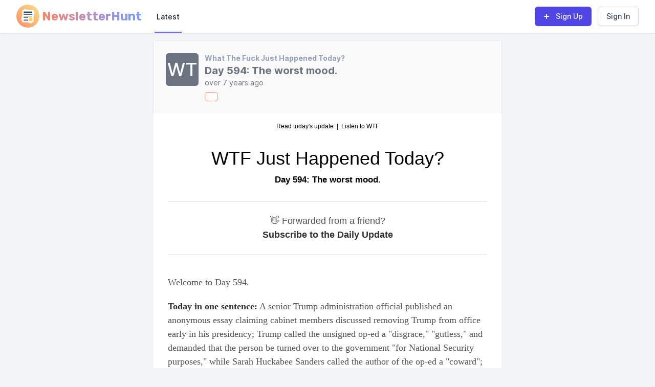

--- FILE ---
content_type: text/html; charset=utf-8
request_url: https://newsletterhunt.com/emails/2058
body_size: 74863
content:
<!DOCTYPE html>
<html class='bg-gray-100'>
  <head>
    <meta name="referrer" content="always">
    <meta name="viewport" content="width=device-width, initial-scale=1, maximum-scale=1">
    <meta name="csrf-param" content="authenticity_token" />
<meta name="csrf-token" content="Wf41vCOw7jibE-iHOkjQrE3ZzRubRar7KH2J4zVQ9tAaLQKOB8wNOUSRCILvEYaqjBXLsMKlu_LP4bBReFtkKw" />
    
    <link rel="stylesheet" href="/assets/tailwind-70b335ae002da445d24c7866cfc09fa896cf2333c0291ff49d0d3e0d70abd125.css" data-turbo-track="reload" />
<link rel="stylesheet" href="/assets/inter-font-8c3e82affb176f4bca9616b838d906343d1251adc8408efe02cf2b1e4fcf2bc4.css" data-turbo-track="reload" />

    <link rel="stylesheet" href="/assets/application-c74aa0b68c01bf2eadebe0e2f6828814a86129691a865a6bb204d8ecce7a0fa8.css" data-turbo-track="reload" />
    <script type="importmap" data-turbo-track="reload">{
  "imports": {
    "application-mcj": "/assets/mission_control/jobs/application-a91d9135f8729e1dbc5e6015d0d5787221e066e3fe5092461c1a13d5f54530cd.js",
    "@hotwired/turbo-rails": "/assets/turbo.min-4cfe7c6aaeb9120821760aa53763dff54fbc561e500da6482fc43c54c7384929.js",
    "@hotwired/stimulus": "/assets/stimulus.min-dd364f16ec9504dfb72672295637a1c8838773b01c0b441bd41008124c407894.js",
    "@hotwired/stimulus-loading": "/assets/stimulus-loading-3576ce92b149ad5d6959438c6f291e2426c86df3b874c525b30faad51b0d96b3.js",
    "application": "/assets/application-095339411d484ce8a7ac5528aa029b33ea5afce671541dc68b4ad16418a2c338.js",
    "@rails/activestorage": "/assets/activestorage.esm-b3f7f0a5ef90530b509c5e681c4b3ef5d5046851e5b70d57fdb45e32b039c883.js",
    "@rails/actioncable": "/assets/actioncable.esm-b66d83871f0a453b10ba8b4c147c2bafa655caaa5d13fa34e9bf361c1c2aedb7.js",
    "alpinejs": "https://ga.jspm.io/npm:alpinejs@3.13.2/dist/module.esm.js",
    "controllers/application": "/assets/controllers/application-368d98631bccbf2349e0d4f8269afb3fe9625118341966de054759d96ea86c7e.js",
    "controllers/form_controller": "/assets/mission_control/jobs/controllers/form_controller-d1022ddc4545c8ca0e4087d08e529ff29b19588e081445b5c13e3bc507374b78.js",
    "controllers": "/assets/controllers/index-2db729dddcc5b979110e98de4b6720f83f91a123172e87281d5a58410fc43806.js",
    "helpers/debounce_helpers": "/assets/mission_control/jobs/helpers/debounce_helpers-c757e3320255f41946f7ef9fe14786001fe14417445c13ac738d2c7d4e9c9828.js",
    "helpers": "/assets/mission_control/jobs/helpers/index-fc89d1b09e7e7f3c40dae77f32b2b963985d6fc5b95d1bcd085863af7db0ce70.js",
    "controllers/alerts_controller": "/assets/controllers/alerts_controller-2a74bb1c2bc85a5ebebbc4a0c2a4f97069d18c7ff3b820f8656fe1a749cf49a5.js",
    "controllers/bookmarks_controller": "/assets/controllers/bookmarks_controller-45f83bdc7049c99c65c7efb467bc2533da4c71be47c629cc8ca26f8e5d43a3ce.js",
    "controllers/category_subscriptions_controller": "/assets/controllers/category_subscriptions_controller-c948f30b3f49ac7f04de619101ba5de623a27e8b747fd8b6b5c5871f2e0a521b.js",
    "controllers/hello_controller": "/assets/controllers/hello_controller-549135e8e7c683a538c3d6d517339ba470fcfb79d62f738a0a089ba41851a554.js",
    "controllers/iframe_controller": "/assets/controllers/iframe_controller-f81cec1873bd6632a1efb09ab12609669fb56a062059da636050bdf66e322c88.js",
    "controllers/notification_controller": "/assets/controllers/notification_controller-82c3a2343dbb153f1f16410ec34b69f25e138e14ffaeab967c72be7b7bce17ee.js",
    "controllers/notifications_controller": "/assets/controllers/notifications_controller-3892c87ce7cd36ff0d95cad9d157b14d538b43a571f697e6a833ed4e77f9d0c0.js",
    "controllers/search_controller": "/assets/controllers/search_controller-76825e2c76c55e17fc96a0ed528d9a298156c33255a4a40df851c7e21f04f075.js",
    "controllers/subscriptions_controller": "/assets/controllers/subscriptions_controller-c5c38c140a57a3d7d9058e8d822e3f0b426261761682b409fd05be27cedf0080.js",
    "custom/companion": "/assets/custom/companion-8a4409549135e3dbe3c8c7324aadec3e7910f5bf264f3e7155e227d873622903.js",
    "custom/direct_upload": "/assets/custom/direct_upload-05d25b2ed377557b7ea25e1e5582eec1117b31d2e5b10cfc547778dd8858782b.js"
  }
}</script>
<link rel="modulepreload" href="/assets/mission_control/jobs/application-a91d9135f8729e1dbc5e6015d0d5787221e066e3fe5092461c1a13d5f54530cd.js">
<link rel="modulepreload" href="/assets/turbo.min-4cfe7c6aaeb9120821760aa53763dff54fbc561e500da6482fc43c54c7384929.js">
<link rel="modulepreload" href="/assets/stimulus.min-dd364f16ec9504dfb72672295637a1c8838773b01c0b441bd41008124c407894.js">
<link rel="modulepreload" href="/assets/stimulus-loading-3576ce92b149ad5d6959438c6f291e2426c86df3b874c525b30faad51b0d96b3.js">
<link rel="modulepreload" href="/assets/application-095339411d484ce8a7ac5528aa029b33ea5afce671541dc68b4ad16418a2c338.js">
<link rel="modulepreload" href="/assets/activestorage.esm-b3f7f0a5ef90530b509c5e681c4b3ef5d5046851e5b70d57fdb45e32b039c883.js">
<link rel="modulepreload" href="/assets/actioncable.esm-b66d83871f0a453b10ba8b4c147c2bafa655caaa5d13fa34e9bf361c1c2aedb7.js">
<link rel="modulepreload" href="https://ga.jspm.io/npm:alpinejs@3.13.2/dist/module.esm.js">
<link rel="modulepreload" href="/assets/controllers/application-368d98631bccbf2349e0d4f8269afb3fe9625118341966de054759d96ea86c7e.js">
<link rel="modulepreload" href="/assets/mission_control/jobs/controllers/form_controller-d1022ddc4545c8ca0e4087d08e529ff29b19588e081445b5c13e3bc507374b78.js">
<link rel="modulepreload" href="/assets/controllers/index-2db729dddcc5b979110e98de4b6720f83f91a123172e87281d5a58410fc43806.js">
<link rel="modulepreload" href="/assets/mission_control/jobs/helpers/debounce_helpers-c757e3320255f41946f7ef9fe14786001fe14417445c13ac738d2c7d4e9c9828.js">
<link rel="modulepreload" href="/assets/mission_control/jobs/helpers/index-fc89d1b09e7e7f3c40dae77f32b2b963985d6fc5b95d1bcd085863af7db0ce70.js">
<link rel="modulepreload" href="/assets/controllers/alerts_controller-2a74bb1c2bc85a5ebebbc4a0c2a4f97069d18c7ff3b820f8656fe1a749cf49a5.js">
<link rel="modulepreload" href="/assets/controllers/bookmarks_controller-45f83bdc7049c99c65c7efb467bc2533da4c71be47c629cc8ca26f8e5d43a3ce.js">
<link rel="modulepreload" href="/assets/controllers/category_subscriptions_controller-c948f30b3f49ac7f04de619101ba5de623a27e8b747fd8b6b5c5871f2e0a521b.js">
<link rel="modulepreload" href="/assets/controllers/hello_controller-549135e8e7c683a538c3d6d517339ba470fcfb79d62f738a0a089ba41851a554.js">
<link rel="modulepreload" href="/assets/controllers/iframe_controller-f81cec1873bd6632a1efb09ab12609669fb56a062059da636050bdf66e322c88.js">
<link rel="modulepreload" href="/assets/controllers/notification_controller-82c3a2343dbb153f1f16410ec34b69f25e138e14ffaeab967c72be7b7bce17ee.js">
<link rel="modulepreload" href="/assets/controllers/notifications_controller-3892c87ce7cd36ff0d95cad9d157b14d538b43a571f697e6a833ed4e77f9d0c0.js">
<link rel="modulepreload" href="/assets/controllers/search_controller-76825e2c76c55e17fc96a0ed528d9a298156c33255a4a40df851c7e21f04f075.js">
<link rel="modulepreload" href="/assets/controllers/subscriptions_controller-c5c38c140a57a3d7d9058e8d822e3f0b426261761682b409fd05be27cedf0080.js">
<link rel="modulepreload" href="/assets/custom/companion-8a4409549135e3dbe3c8c7324aadec3e7910f5bf264f3e7155e227d873622903.js">
<link rel="modulepreload" href="/assets/custom/direct_upload-05d25b2ed377557b7ea25e1e5582eec1117b31d2e5b10cfc547778dd8858782b.js">
<script type="module">import "application"</script>

    <title>Day 594: The worst mood. | NewsletterHunt</title>

    <meta name="description" content="RSS-like feeds for all of your favorite newsletters">

    <meta property="og:title" content="Day 594: The worst mood. | NewsletterHunt">
    <meta property="og:type" content="website">
    <meta property="og:url" content="https://newsletterhunt.com/emails/2058">
    <meta property="og:image" content="https://newsletterhunt.com/mstile-150x150.png">
    <meta property="og:description" content="RSS-like feeds for all of your favorite newsletters">
    <meta property="og:site_name" content="Day 594: The worst mood. | NewsletterHunt">

    <meta name="twitter:card" content="summary_large_image">
    <meta name="twitter:title" content="Day 594: The worst mood. | NewsletterHunt">
    <meta name="twitter:description" content="RSS-like feeds for all of your favorite newsletters">
    <meta name="twitter:image:src" content="https://newsletterhunt.com/mstile-150x150.png">

    <meta name="google-site-verification" content="ABsHE1fTusKWjTPDU9nl8Kk8_jeXoGrsSmivTCon-ZE" />

    <!-- Manifest JSON & icons -->

    <!-- Rubik font for Logo -->
    <link rel="preconnect" href="https://fonts.googleapis.com">
    <link rel="preconnect" href="https://fonts.gstatic.com" crossorigin>
    <link href="https://fonts.googleapis.com/css2?family=Rubik:wght@700&display=swap" rel="stylesheet">

    <!-- PWA -->
    <meta name="apple-mobile-web-app-capable" content="yes">
    <meta name="mobile-web-app-capable" content="yes">
    <link rel="manifest" href="/assets/manifest-9fa492f7378ea8747cb05fb522fc7272efc37f71200c959495fc9ea313af7285.json">
    <link rel="apple-touch-icon" sizes="57x57" href="/assets/icons/apple-icon-57x57-202db384bacaab4f20e3872b6dab273014be094618f1c2ca661d038fff079540.png">
<link rel="apple-touch-icon" sizes="60x60" href="/assets/icons/apple-icon-60x60-1bc5033c3e63c0fda579dd55db9fadbb7299c5067cbea3fe05428d3ed2f53bf5.png">
<link rel="apple-touch-icon" sizes="72x72" href="/assets/icons/apple-icon-72x72-964a56be0a1f0fc2a18e187799d90c915c2c8fb9dd696ad65ff8362af050ea09.png">
<link rel="apple-touch-icon" sizes="76x76" href="/assets/icons/apple-icon-76x76-0043a9ddfcacee2d66e40423c37148aab311e67deb2acf5b108f8740f60ac6de.png">
<link rel="apple-touch-icon" sizes="114x114" href="/assets/icons/apple-icon-114x114-c4794aa573b19bf15aae5e803fad2aa5100cca2d930498343f15d8997935d1cf.png">
<link rel="apple-touch-icon" sizes="120x120" href="/assets/icons/apple-icon-120x120-e53933f9cd710f265ff33b1a85d87754e0c155c626b141dd97c7b07fa8373aad.png">
<link rel="apple-touch-icon" sizes="144x144" href="/assets/icons/apple-icon-144x144-a3b70860272693ec5de73d4a3f4ee6e510967ea5949805f958b47a530cbee603.png">
<link rel="apple-touch-icon" sizes="152x152" href="/assets/icons/apple-icon-152x152-dd8f31b8b00f15a8b6d844d064df420ed6bceef718f155acfcf6bf37aa2472f4.png">
<link rel="apple-touch-icon" sizes="180x180" href="/assets/icons/apple-icon-180x180-0a51870f48f6151a9fdd9489962ca79d692b81a133e523c9574b2f04a24eaaec.png">
<link rel="icon" type="image/png" sizes="192x192" href="/assets/icons/android-icon-192x192-55584d8d3d1b8b0d81b618fc6c1725adb15f0f5f045f5245e0480bb475e587a0.png">
<link rel="icon" type="image/png" sizes="32x32" href="/assets/icons/favicon-32x32-42c7ab3494e1b3722b1a91c3a82bf19805edca67bca3c26fd3eb3ad99e76cde8.png">
<link rel="icon" type="image/png" sizes="96x96" href="/assets/icons/favicon-96x96-f51d78582861d5e0042b86978f88640ba21c7c4fb701fb3a1ea4df76b3c0cc4b.png">
<link rel="icon" type="image/png" sizes="16x16" href="/assets/icons/favicon-16x16-a1cd75365c646d55d2bea34e3091fc258836196b8798571c8f9629b1ed791a9c.png">
<meta name="msapplication-TileColor" content="#ffffff">
<meta name="msapplication-TileImage" content="/assets/icons/ms-icon-144x144-200c6fbb8a14ca7f92fbe57597f272761ba3bd6c47c2d6227fea0fddc227abe6.png">
<meta name="theme-color" content="#ffffff">

    <script>
      window.vapidPublicKey = new Uint8Array([4, 62, 228, 253, 118, 255, 201, 232, 209, 85, 70, 247, 152, 221, 197, 158, 5, 255, 175, 19, 161, 39, 197, 146, 248, 205, 226, 79, 188, 191, 181, 78, 152, 139, 74, 65, 255, 155, 187, 157, 135, 229, 13, 19, 205, 87, 67, 145, 199, 232, 123, 168, 78, 14, 105, 75, 26, 245, 46, 198, 230, 180, 108, 160, 74]);
    </script>
  </head>
  <body class="antialiased font-sans" style='height: 100vh;'>
    <div class="flex flex-col justify-between min-h-full">
      <!-- top navbar-->
      <header class='max-sm:sticky max-sm:top-0' x-data="{ isSidebarOpen: false }">
          <!-- This example requires Tailwind CSS v2.0+ -->
<nav x-data="{ isMobileOpen: false }" class="bg-white shadow">
  <div class="max-w-7xl mx-auto px-4 sm:px-6 lg:px-8">
    <div class="flex justify-between h-16">
      <div class="flex flex-grow">
        <div class="flex-shrink-0 flex items-center">
                  <a href='/' class='sm:hidden'>
            <svg width="45px" height="45px" viewBox="0 0 45 45" version="1.1" xmlns="http://www.w3.org/2000/svg" xmlns:xlink="http://www.w3.org/1999/xlink">
              <title>NewsletterHunt Logo</title>
              <defs>
                  <linearGradient x1="99.3088942%" y1="0.691105769%" x2="3.33066907e-14%" y2="100%" id="linearGradient-1">
                      <stop stop-color="#F2BB1B" stop-opacity="0.496039117" offset="0%"></stop>
                      <stop stop-color="#FD8469" offset="100%"></stop>
                  </linearGradient>
              </defs>
              <g id="Logo-mobile" stroke="none" stroke-width="1" fill="none" fill-rule="evenodd">
                  <g id="Group" fill-rule="nonzero">
                      <circle id="Oval" fill="url(#linearGradient-1)" cx="22.5" cy="22.5" r="22.5"></circle>
                      <rect id="Rectangle-path" fill="#E6E9EE" transform="translate(22.498681, 22.501273) rotate(-164.013678) translate(-22.498681, -22.501273) " x="11.3832393" y="10.3948337" width="22.2308826" height="24.2128795"></rect>
                      <rect id="Rectangle-path" fill="#FFFFFF" x="11.3839286" y="10.3928571" width="22.2321429" height="24.2142857"></rect>
                      <g transform="translate(14.267857, 13.578571)" fill="#324A5E" id="Rectangle-path">
                          <rect x="-4.37150316e-16" y="5.39464284" width="16.4642857" height="1"></rect>
                          <rect x="-4.37150316e-16" y="8.42142856" width="16.4642857" height="1"></rect>
                          <rect x="-4.37150316e-16" y="11.4482143" width="8.76785715" height="1"></rect>
                          <rect x="-4.37150316e-16" y="14.4660714" width="8.76785715" height="1"></rect>
                          <rect x="-4.37150316e-16" y="17.4928572" width="8.76785715" height="1"></rect>
                          <rect x="0.114285714" y="-6.84090198e-24" width="16.4642857" height="3.15"></rect>
                      </g>
                      <rect id="Rectangle-path" fill="#FFD05B" x="24.4821429" y="25.0267857" width="6.25000001" height="7.05357144"></rect>
                  </g>
                </g>
            </svg>

          </a>
          <a href="/" class="hidden sm:flex">
            <svg width="246px" height="64px" viewBox="0 0 246 64">
                <title>NewsletterHunt Logo</title>
                <defs>
                    <linearGradient x1="99.3088942%" y1="0.691105769%" x2="3.33066907e-14%" y2="100%" id="linearGradient-2">
                        <stop stop-color="#F2BB1B" stop-opacity="0.496039117" offset="0%"></stop>
                        <stop stop-color="#FD8469" offset="100%"></stop>
                    </linearGradient>
                    <linearGradient x1="1.94289029e-14%" y1="50%" x2="104.002082%" y2="50%" id="linearGradient-3">
                        <stop stop-color="#FD8469" offset="0%"></stop>
                        <stop stop-color="#8199FD" offset="100%"></stop>
                    </linearGradient>
                </defs>
                <g id="SE-40mm" stroke="none" stroke-width="1" fill="none" fill-rule="evenodd">
                    <g id="Group" transform="translate(0.000000, 9.000000)" fill-rule="nonzero">
                        <circle id="Oval" fill="url(#linearGradient-2)" cx="22.5" cy="22.5" r="22.5"></circle>
                        <rect id="Rectangle-path" fill="#E6E9EE" transform="translate(22.498681, 22.501273) rotate(-164.013678) translate(-22.498681, -22.501273) " x="11.3832393" y="10.3948337" width="22.2308826" height="24.2128795"></rect>
                        <rect id="Rectangle-path" fill="#FFFFFF" x="11.3839286" y="10.3928571" width="22.2321429" height="24.2142857"></rect>
                        <g transform="translate(14.267857, 13.578571)" fill="#324A5E" id="Rectangle-path">
                            <rect x="-4.37150316e-16" y="5.39464284" width="16.4642857" height="1"></rect>
                            <rect x="-4.37150316e-16" y="8.42142856" width="16.4642857" height="1"></rect>
                            <rect x="-4.37150316e-16" y="11.4482143" width="8.76785715" height="1"></rect>
                            <rect x="-4.37150316e-16" y="14.4660714" width="8.76785715" height="1"></rect>
                            <rect x="-4.37150316e-16" y="17.4928572" width="8.76785715" height="1"></rect>
                            <rect x="0.114285714" y="-6.84090198e-24" width="16.4642857" height="3.15"></rect>
                        </g>
                        <rect id="Rectangle-path" fill="#FFD05B" x="24.4821429" y="25.0267857" width="6.25" height="7.05357144"></rect>
                    </g>
                    <text id="NewsletterHunt" fill="url(#linearGradient-3)" fill-rule="nonzero" font-family="Rubik-Light_Bold, Rubik" font-size="24" font-weight="bold">
                        <tspan x="50" y="40">NewsletterHunt</tspan>
                    </text>
                </g>
            </svg>
          </a>

        </div>
        <div class="flex ml-auto items-center md:hidden">
          <!-- Mobile menu button -->
          <button @click="isMobileOpen = !isMobileOpen" type="button" class="inline-flex items-center justify-center p-2 rounded-md text-gray-400 hover:text-gray-500 hover:bg-gray-100 focus:outline-none focus:ring-2 focus:ring-inset focus:ring-indigo-500" aria-controls="mobile-menu" aria-expanded="false">
            <span class="sr-only">Open main menu</span>
            <!--
              Icon when menu is closed.

              Heroicon name: outline/menu

              Menu open: "hidden", Menu closed: "block"
            -->
            <svg class="block h-6 w-6" xmlns="http://www.w3.org/2000/svg" fill="none" viewBox="0 0 24 24" stroke-width="2" stroke="currentColor" aria-hidden="true">
              <path stroke-linecap="round" stroke-linejoin="round" d="M4 6h16M4 12h16M4 18h16" />
            </svg>
            <!--
              Icon when menu is open.

              Heroicon name: outline/x

              Menu open: "block", Menu closed: "hidden"
            -->
            <svg class="hidden h-6 w-6" xmlns="http://www.w3.org/2000/svg" fill="none" viewBox="0 0 24 24" stroke-width="2" stroke="currentColor" aria-hidden="true">
              <path stroke-linecap="round" stroke-linejoin="round" d="M6 18L18 6M6 6l12 12" />
            </svg>
          </button>
        </div>

        <div class="hidden md:ml-6 md:flex md:space-x-8">
          <!-- Current: "border-indigo-500 text-gray-900", Default: "border-transparent text-gray-500 hover:border-gray-300 hover:text-gray-700" -->
          <a class="border-indigo-500 text-gray-900 inline-flex items-center px-1 pt-1 border-b-2 text-sm font-medium" href="https://newsletterhunt.com/latest">Latest</a>
        </div>
      </div>
      <div class="items-center hidden md:flex">
          <a class="relative inline-flex items-center px-4 py-2 border border-transparent text-sm font-medium rounded-md text-white bg-indigo-600 shadow-sm hover:bg-indigo-700 focus:outline-none focus:ring-2 focus:ring-offset-2 focus:ring-indigo-500" href="/users/sign_up">
            <svg class="-ml-1 mr-2 h-5 w-5" xmlns="http://www.w3.org/2000/svg" viewBox="0 0 20 20" fill="currentColor" aria-hidden="true">
              <path fill-rule="evenodd" d="M10 5a1 1 0 011 1v3h3a1 1 0 110 2h-3v3a1 1 0 11-2 0v-3H6a1 1 0 110-2h3V6a1 1 0 011-1z" clip-rule="evenodd" />
            </svg>
            <span>Sign Up</span>
</a>          <a class="relative inline-flex ml-3 inline-flex items-center px-4 py-2 border border-gray-300 shadow-sm text-sm font-medium rounded-md text-gray-700 bg-white hover:bg-gray-50 focus:outline-none focus:ring-2 focus:ring-offset-2 focus:ring-purple-500 sm:order-0" href="/users/sign_in">Sign In</a>
      </div>
    </div>
  </div>

  <!-- Mobile menu, show/hide based on menu state. -->
  <div x-show="isMobileOpen" class="md:hidden" id="mobile-menu">
    <div class="pt-2 pb-3 space-y-1">
      <!-- Current: "bg-indigo-50 border-indigo-500 text-indigo-700", Default: "border-transparent text-gray-500 hover:bg-gray-50 hover:border-gray-300 hover:text-gray-700" -->
      <a class="border-transparent text-gray-500 hover:bg-gray-50 hover:border-gray-300 hover:text-gray-700 block pl-3 pr-4 py-2 border-l-4 text-base font-medium sm:pl-5 sm:pr-6" href="https://newsletterhunt.com/latest">Latest</a>
    </div>
    <div class="pt-4 pb-3 border-t border-gray-200">
      <div class="mt-3 space-y-1">
        <a class="block px-4 py-2 text-base font-medium text-gray-500 hover:text-gray-800 hover:bg-gray-100 sm:px-6" href="/users/sign_in">Sign In</a>
        <a class="block px-4 py-2 text-base font-medium text-gray-500 hover:text-gray-800 hover:bg-gray-100 sm:px-6" href="/users/sign_up">
          <span>Sign Up</span>
</a>      </div>
    </div>
  </div>
</nav>

      </header>
      <!-- ADMIN LINKS -->

      <!-- Main section-->
      <div class="mb-auto mt-0 sm:mt-4 pb-12 px-0 sm:px-4 lg:px-8">
        



<div class="mx-auto max-w-7xl sm:px-6 lg:px-8">
  <div data-controller='iframe' class='mx-auto bg-white' style='max-width: 680px; background-color: rgb(249, 249, 249);'>
    <div class='px-4 py-6 shadow sm:p-6'>
      <div class="flex space-x-3">
        <div class="flex-shrink-0">
          <a href="/emails/2058">
              <span class="inline-flex h-16 w-16 items-center justify-center rounded-md bg-gray-500">
                <span class="text-4xl font-medium leading-none text-white">WT</span>
              </span>
</a>        </div>
        <div class="min-w-0 flex-1">
          <p class="text-sm font-bold text-slate-400">
            <a class="hover:underline" href="https://newsletterhunt.com/newsletters/what-the-fuck-just-happened-today">What The Fuck Just Happened Today?</a>
          </p>
          <h2 class="text-xl font-bold text-gray-500">
            Day 594: The worst mood.
          </h2>
          <p class="text-sm text-gray-500">
            <time datetime="2020-12-09T11:43:00">over 7 years ago</time>
          </p>


          <div data-controller="bookmarks" data-entry="2058" data-entries="" class="flex mt-2">
            <button data-action="click->bookmarks#create" data-bookmarks-target="bookmark" type="button" class="inline-flex items-center rounded-md border border-brand bg-white px-3 py-2 text-sm font-bold leading-4 text-brand shadow-sm hover:bg-brand-100 focus:outline-none focus:ring-2 focus:ring-brand focus:ring-offset-2">
          </div>
        </div>
      </div>
    </div>
    <iframe id='iframeEmail' data-iframe-target='entry' data-action="load->iframe#adjustHeight resize@window->iframe#adjustHeight" seamless scrolling="no" frameborder=0 srcdoc="&lt;!DOCTYPE html PUBLIC &quot;-//W3C//DTD HTML 4.0 Transitional//EN&quot; &quot;http://www.w3.org/TR/REC-html40/loose.dtd&quot;&gt;
&lt;html&gt;
&lt;head&gt;
&lt;title width=&quot;&quot; style=&quot;&quot;&gt;
      Day 594: The worst mood.
    &lt;/title&gt;
    &lt;!--[if !mso]&gt;&lt;!--&gt;
    &lt;meta http-equiv=&quot;x-ua-compatible&quot; content=&quot;IE=edge&quot; width=&quot;&quot; style=&quot;&quot;&gt;
    &lt;!--&lt;![endif]--&gt;
    &lt;meta http-equiv=&quot;content-type&quot; content=&quot;text/html; charset=UTF-8&quot; width=&quot;&quot; style=&quot;&quot;&gt;
    &lt;meta name=&quot;viewport&quot; content=&quot;width=device-width, initial-scale=1&quot; width=&quot;&quot; style=&quot;&quot;&gt;
    &lt;!--[if !mso]&gt;&lt;!--&gt;
    &lt;!--&lt;![endif]--&gt;
    &lt;!--[if mso]&gt;
    &lt;xml&gt;
      &lt;o:OfficeDocumentSettings&gt;
        &lt;o:AllowPNG /&gt;
        &lt;o:PixelsPerInch&gt;96&lt;/o:PixelsPerInch&gt;
      &lt;/o:OfficeDocumentSettings&gt;
    &lt;/xml&gt;
    &lt;![endif]--&gt;
    &lt;!--[if lte mso 11]&gt;
    &lt;style&gt;
      .outlook-group-fix {
      width:100% !important;
      }
    &lt;/style&gt;
    &lt;![endif]--&gt;

  
  
    &lt;/head&gt;
&lt;body&gt;
&lt;script&gt;
    window.onload = function() {
      const resizeObserver = new ResizeObserver((entries) =&gt; {
        var dims = document.body.getBoundingClientRect();
        parent.postMessage(`${dims.height}`, &#39;https://newsletterhunt.com&#39;);
      });
      resizeObserver.observe(document.body);
    }
    &lt;/script&gt;&lt;style&gt;
    .newsletterhunt-email-view-header {
      font-family: &#39;Source Sans Pro&#39;, sans-serif;
      color: #656565;
      font-size: 14px;
      line-height: 1.528571429;
      display: flex;
      text-align: left;
      background-color: rgb(249, 249, 249);
      width: 100%;
    }
    .newsletter-card-image {
      margin-top: auto;
      margin-bottom: auto;
      padding: 15px;
      box-sizing: border-box;
      display: block;
    }
    img.newsletterhunt-img-responsive {
      width: 64px !important;
      height: 64px !important;
      display: block;
      max-width: 100%;
      height: auto;
      vertical-align: middle;
      border: 0;
    }
    .newsletter-card-image {
      margin-top: auto;
      margin-bottom: auto;
      padding: 15px;
    }
    .newsletter-details {
      display: -ms-flex;
      display: -webkit-flex;
      display: flex;
      flex-direction: column;
      justify-content: space-between;
      padding: 15px;
      width: 100%;
    }
    .newsletterhunt-name {
      margin-bottom: 5px !important;
      font-weight: bold;
      color: #909FA7;
      outline: none !important;
      text-decoration: none;
      width: max-content;
    }
    .newsletterhunt-name:hover {
      color: #748690;
      text-decoration: underline;
    }
    .newsletterhunt-paragraph {
      margin-top: 0 !important;
      font-size: 18px;
      margin-bottom: 10.5px !important;
      margin-left: 0px !important;
      margin-right: 0px !important;
      font-family: &#39;Source Sans Pro&#39;, sans-serif;
      font-weight: 500;
      line-height: 1.1;
      color: rgb(101, 101, 101);
    }
    .newsletterhunt-p-span {
      text-decoration: none !important;
      outline: none !important;
      vertical-align: middle;
      font-weight: bold !important;
    }
    .newsletterhunt-btn-bookmark {
      cursor: pointer;
      color: #f532e5;
      background-color: white;
      background-image: none;
      border-color: #f532e5;
      border-radius: 3px;
      font-size: 13px;
      -webkit-appearance: button;
      outline: none !important;
      transition: all 0.1s;
      display: block;
      font-weight: 400;
      text-align: center;
      white-space: nowrap;
      vertical-align: middle;
      user-select: none;
      border: 1px solid;
      padding: 0.375rem 1rem;
      line-height: 1.528571429;
    }
    .newsletterhunt-btn-bookmarked {
      cursor: pointer;
      color: #fff;
      background-color: #f532e5;
      border-color: #f532e5;
      border-radius: 3px;
      font-size: 13px;
      -webkit-appearance: button;
      outline: none !important;
      transition: all 0.1s;
      display: block;
      font-weight: 400;
      text-align: center;
      white-space: nowrap;
      vertical-align: middle;
      user-select: none;
      border: 1px solid transparent;
      padding: 0.375rem 1rem;
      line-height: 1.528571429;
    }

    &lt;/style&gt;

&lt;div style=&quot;display:none;font-size:1px;color:#ffffff;line-height:1px;overflow:hidden;&quot; width=&quot;&quot;&gt;
      A senior Trump administration official published an anonymous essay claiming cabinet members discussed removing Trump from office early on
    &lt;/div&gt;
    &lt;div style=&quot;background-color:#FFFFFF;&quot; width=&quot;&quot;&gt;
      &lt;table align=&quot;center&quot; border=&quot;0&quot; cellpadding=&quot;0&quot; cellspacing=&quot;0&quot; role=&quot;presentation&quot; style=&quot;background:#FFFFFF;background-color:#FFFFFF;border-collapse:collapse;&quot; width=&quot;&quot;&gt;
        &lt;tbody width=&quot;&quot; style=&quot;&quot;&gt;
          &lt;tr width=&quot;&quot; style=&quot;&quot;&gt;
            &lt;td style=&quot;border-collapse:collapse;&quot; width=&quot;&quot;&gt;
              &lt;!--[if mso | IE]&gt;
              &lt;table align=&quot;center&quot; border=&quot;0&quot; cellpadding=&quot;0&quot; cellspacing=&quot;0&quot; style=&quot;width:600px;&quot; width=&quot;600&quot;&gt;
                &lt;tr&gt;
                  &lt;td style=&quot;line-height:0px;font-size:0px;mso-line-height-rule:exactly;&quot;&gt;
                    &lt;![endif]--&gt;
              &lt;div style=&quot;margin:0px auto;&quot; width=&quot;&quot;&gt;
                &lt;table align=&quot;center&quot; border=&quot;0&quot; cellpadding=&quot;0&quot; cellspacing=&quot;0&quot; role=&quot;presentation&quot; style=&quot;border-collapse:collapse;&quot; width=&quot;&quot;&gt;
                  &lt;tbody width=&quot;&quot; style=&quot;&quot;&gt;
                    &lt;tr width=&quot;&quot; style=&quot;&quot;&gt;
                      &lt;td style=&quot;direction:ltr;font-size:0px;padding:10px;text-align:center;vertical-align:top;border-collapse:collapse;&quot; width=&quot;&quot;&gt;
                        &lt;!--[if mso | IE]&gt;
                        &lt;table role=&quot;presentation&quot; border=&quot;0&quot; cellpadding=&quot;0&quot; cellspacing=&quot;0&quot;&gt;
                          &lt;tr&gt;
                            &lt;td style=&quot;vertical-align:top;width:580px;&quot;&gt;
                              &lt;![endif]--&gt;
                        &lt;div class=&quot;mj-column-per-100 outlook-group-fix&quot; style=&quot;font-size:13px;text-align:left;direction:ltr;display:inline-block;vertical-align:top;&quot; width=&quot;&quot;&gt;
                          &lt;table border=&quot;0&quot; cellpadding=&quot;0&quot; cellspacing=&quot;0&quot; role=&quot;presentation&quot; style=&quot;vertical-align:top;border-collapse:collapse;&quot; width=&quot;&quot;&gt;
                            &lt;tr width=&quot;&quot; style=&quot;&quot;&gt;
                              &lt;td align=&quot;left&quot; style=&quot;font-size:0px;padding:0;border-collapse:collapse;&quot; width=&quot;&quot;&gt;
                                &lt;div style=&quot;font-family:Helvetica , Arial , sans-serif;font-size:12px;font-weight:400;line-height:14px;text-align:left;color:#000000;&quot; width=&quot;&quot;&gt;
                                  &lt;span width=&quot;&quot; style=&quot;&quot;&gt;
                                    
                                      Read today&#39;s update
                                    
                                     | 
                                    
                                      Listen to WTF
                                    
                                  &lt;/span&gt;
                                &lt;/div&gt;
                              &lt;/td&gt;
                            &lt;/tr&gt;
                          &lt;/table&gt;
                        &lt;/div&gt;
                        &lt;!--[if mso | IE]&gt;
                      &lt;/td&gt;
                    &lt;/tr&gt;
                  &lt;/table&gt;
                  &lt;![endif]--&gt;
                      &lt;/td&gt;
                    &lt;/tr&gt;
                  &lt;/tbody&gt;
                &lt;/table&gt;
              &lt;/div&gt;
              &lt;!--[if mso | IE]&gt;
            &lt;/td&gt;
          &lt;/tr&gt;
        &lt;/table&gt;
        &lt;![endif]--&gt;
            &lt;/td&gt;
          &lt;/tr&gt;
        &lt;/tbody&gt;
      &lt;/table&gt;
      &lt;table align=&quot;center&quot; border=&quot;0&quot; cellpadding=&quot;0&quot; cellspacing=&quot;0&quot; role=&quot;presentation&quot; style=&quot;background:#FFFFFF;background-color:#FFFFFF;border-collapse:collapse;&quot; width=&quot;&quot;&gt;
        &lt;tbody width=&quot;&quot; style=&quot;&quot;&gt;
          &lt;tr width=&quot;&quot; style=&quot;&quot;&gt;
            &lt;td style=&quot;border-collapse:collapse;&quot; width=&quot;&quot;&gt;
              &lt;!--[if mso | IE]&gt;
              &lt;table align=&quot;center&quot; border=&quot;0&quot; cellpadding=&quot;0&quot; cellspacing=&quot;0&quot; style=&quot;width:600px;&quot; width=&quot;600&quot;&gt;
                &lt;tr&gt;
                  &lt;td style=&quot;line-height:0px;font-size:0px;mso-line-height-rule:exactly;&quot;&gt;
                    &lt;![endif]--&gt;
              &lt;div style=&quot;margin:0px auto;&quot; width=&quot;&quot;&gt;
                &lt;table align=&quot;center&quot; border=&quot;0&quot; cellpadding=&quot;0&quot; cellspacing=&quot;0&quot; role=&quot;presentation&quot; style=&quot;border-collapse:collapse;&quot; width=&quot;&quot;&gt;
                  &lt;tbody width=&quot;&quot; style=&quot;&quot;&gt;
                    &lt;tr width=&quot;&quot; style=&quot;&quot;&gt;
                      &lt;td style=&quot;direction:ltr;font-size:0px;padding:25px 15px 30px 15px;text-align:center;vertical-align:top;border-collapse:collapse;&quot; width=&quot;&quot;&gt;
                        &lt;!--[if mso | IE]&gt;
                        &lt;table role=&quot;presentation&quot; border=&quot;0&quot; cellpadding=&quot;0&quot; cellspacing=&quot;0&quot;&gt;
                          &lt;tr&gt;
                            &lt;td style=&quot;vertical-align:top;width:570px;&quot;&gt;
                              &lt;![endif]--&gt;
                        &lt;div class=&quot;mj-column-per-100 outlook-group-fix&quot; style=&quot;font-size:13px;text-align:left;direction:ltr;display:inline-block;vertical-align:top;&quot; width=&quot;&quot;&gt;
                          &lt;table border=&quot;0&quot; cellpadding=&quot;0&quot; cellspacing=&quot;0&quot; role=&quot;presentation&quot; style=&quot;vertical-align:top;border-collapse:collapse;&quot; width=&quot;&quot;&gt;
                            &lt;tr width=&quot;&quot; style=&quot;&quot;&gt;
                              &lt;td align=&quot;center&quot; style=&quot;font-size:0px;padding:0;border-collapse:collapse;&quot; width=&quot;&quot;&gt;
                                &lt;div style=&quot;font-family:Helvetica , Arial , sans-serif;font-size:36px;font-weight:400;line-height:42px;text-align:center;color:#000000;&quot; width=&quot;&quot;&gt;
                                  
                                    WTF Just Happened Today?
                                  
                                &lt;/div&gt;
                              &lt;/td&gt;
                            &lt;/tr&gt;
                            &lt;tr width=&quot;&quot; style=&quot;&quot;&gt;
                              &lt;td align=&quot;center&quot; style=&quot;font-size:0px;padding:0;padding-top:10px;border-collapse:collapse;&quot; width=&quot;&quot;&gt;
                                &lt;div style=&quot;font-family:Helvetica , Arial , sans-serif;font-size:17px;font-weight:bold;line-height:22px;text-align:center;color:#000000;&quot; width=&quot;&quot;&gt;
                                  &lt;span width=&quot;&quot; style=&quot;&quot;&gt;Day 594: The worst mood.&lt;/span&gt;
                                &lt;/div&gt;
                              &lt;/td&gt;
                            &lt;/tr&gt;
                          &lt;/table&gt;
                        &lt;/div&gt;
                        &lt;!--[if mso | IE]&gt;
                      &lt;/td&gt;
                    &lt;/tr&gt;
                  &lt;/table&gt;
                  &lt;![endif]--&gt;
                      &lt;/td&gt;
                    &lt;/tr&gt;
                  &lt;/tbody&gt;
                &lt;/table&gt;
              &lt;/div&gt;
              &lt;!--[if mso | IE]&gt;
            &lt;/td&gt;
          &lt;/tr&gt;
        &lt;/table&gt;
        &lt;![endif]--&gt;
            &lt;/td&gt;
          &lt;/tr&gt;
        &lt;/tbody&gt;
      &lt;/table&gt;
      &lt;!--[if mso | IE]&gt;
      &lt;table align=&quot;center&quot; border=&quot;0&quot; cellpadding=&quot;0&quot; cellspacing=&quot;0&quot; style=&quot;width:600px;&quot; width=&quot;600&quot;&gt;
        &lt;tr&gt;
          &lt;td style=&quot;line-height:0px;font-size:0px;mso-line-height-rule:exactly;&quot;&gt;
            &lt;![endif]--&gt;
      &lt;div style=&quot;margin:0px auto;&quot; width=&quot;&quot;&gt;
        &lt;table align=&quot;center&quot; border=&quot;0&quot; cellpadding=&quot;0&quot; cellspacing=&quot;0&quot; role=&quot;presentation&quot; style=&quot;border-collapse:collapse;&quot; width=&quot;&quot;&gt;
          &lt;tbody width=&quot;&quot; style=&quot;&quot;&gt;
            &lt;tr width=&quot;&quot; style=&quot;&quot;&gt;
              &lt;td style=&quot;direction:ltr;font-size:0px;padding:0 20px;text-align:center;vertical-align:top;border-collapse:collapse;&quot; width=&quot;&quot;&gt;
                &lt;!--[if mso | IE]&gt;
                &lt;table role=&quot;presentation&quot; border=&quot;0&quot; cellpadding=&quot;0&quot; cellspacing=&quot;0&quot;&gt;
                  &lt;tr&gt;
                    &lt;td style=&quot;vertical-align:top;width:560px;&quot;&gt;
                      &lt;![endif]--&gt;
                &lt;div class=&quot;mj-column-per-100 outlook-group-fix&quot; style=&quot;font-size:13px;text-align:left;direction:ltr;display:inline-block;vertical-align:top;&quot; width=&quot;&quot;&gt;
                  &lt;table border=&quot;0&quot; cellpadding=&quot;0&quot; cellspacing=&quot;0&quot; role=&quot;presentation&quot; style=&quot;vertical-align:top;border-collapse:collapse;&quot; width=&quot;&quot;&gt;
                    &lt;tr width=&quot;&quot; style=&quot;&quot;&gt;
                      &lt;td style=&quot;font-size:0px;padding:0;border-collapse:collapse;&quot; width=&quot;&quot;&gt;
                        &lt;p style=&quot;border-top:solid 1px #cccccc;margin:0px auto;display:block;&quot; width=&quot;&quot;&gt;
                        &lt;/p&gt;
                        &lt;!--[if mso | IE]&gt;
                        &lt;table align=&quot;center&quot; border=&quot;0&quot; cellpadding=&quot;0&quot; cellspacing=&quot;0&quot; style=&quot;border-top:solid 1px #cccccc;margin:0px auto;width:560px;&quot; role=&quot;presentation&quot; width=&quot;560&quot;&gt;
                          &lt;tr&gt;
                            &lt;td style=&quot;height:0;line-height:0;&quot;&gt;
                               
                            &lt;/td&gt;
                          &lt;/tr&gt;
                        &lt;/table&gt;
                        &lt;![endif]--&gt;
                      &lt;/td&gt;
                    &lt;/tr&gt;
                    &lt;tr width=&quot;&quot; style=&quot;&quot;&gt;
                      &lt;td align=&quot;center&quot; style=&quot;font-size:0px;padding:5px 0;border-collapse:collapse;&quot; width=&quot;&quot;&gt;
                        &lt;div style=&quot;font-family:Helvetica , Arial , sans-serif;font-size:18px;font-weight:300;line-height:150%;text-align:center;color:#515151;&quot; width=&quot;&quot;&gt;
                          &lt;span mc:hideable=&quot;hideable_1&quot; mchideable=&quot;hideable_1&quot; width=&quot;&quot; style=&quot;&quot;&gt;
                            &lt;p style=&quot;display:block;margin:20px 0;&quot; width=&quot;&quot;&gt;
                            👋 Forwarded from a friend?
                            &lt;br width=&quot;&quot; style=&quot;&quot;&gt;&lt;strong style=&quot;font-weight:bold;color:#303030;&quot; width=&quot;&quot;&gt;
                            
                              Subscribe to the Daily Update
                            
                          &lt;/strong&gt;
                        &lt;/p&gt;
                      &lt;/span&gt;
                    &lt;/div&gt;
                  &lt;/td&gt;
                &lt;/tr&gt;
                &lt;tr width=&quot;&quot; style=&quot;&quot;&gt;
                  &lt;td style=&quot;font-size:0px;padding:0;border-collapse:collapse;&quot; width=&quot;&quot;&gt;
                    &lt;p style=&quot;border-top:solid 1px #cccccc;margin:0px auto;display:block;&quot; width=&quot;&quot;&gt;
                    &lt;/p&gt;
                    &lt;!--[if mso | IE]&gt;
                    &lt;table align=&quot;center&quot; border=&quot;0&quot; cellpadding=&quot;0&quot; cellspacing=&quot;0&quot; style=&quot;border-top:solid 1px #cccccc;margin:0px auto;width:560px;&quot; role=&quot;presentation&quot; width=&quot;560&quot;&gt;
                      &lt;tr&gt;
                        &lt;td style=&quot;height:0;line-height:0;&quot;&gt;
                           
                        &lt;/td&gt;
                      &lt;/tr&gt;
                    &lt;/table&gt;
                    &lt;![endif]--&gt;
                  &lt;/td&gt;
                &lt;/tr&gt;
                &lt;tr width=&quot;&quot; style=&quot;&quot;&gt;
                  &lt;td align=&quot;left&quot; style=&quot;font-size:0px;padding:20px 0;border-collapse:collapse;&quot; width=&quot;&quot;&gt;
                    &lt;div style=&quot;font-family:Georgia , Cambria , &#39;times new roman&#39; , Times , serif;font-size:18px;font-weight:300;line-height:150%;text-align:left;color:#515151;&quot; width=&quot;&quot;&gt;
                      &lt;span width=&quot;&quot; style=&quot;&quot;&gt;&lt;p style=&quot;display:block;margin:20px 0;&quot; width=&quot;&quot;&gt;Welcome to Day 594.&lt;/p&gt;

&lt;p style=&quot;display:block;margin:20px 0;&quot; width=&quot;&quot;&gt;&lt;strong style=&quot;font-weight:bold;color:#303030;&quot; width=&quot;&quot;&gt;Today in one sentence:&lt;/strong&gt; A senior Trump administration official published an anonymous essay claiming cabinet members discussed removing Trump from office early in his presidency; Trump called the unsigned op-ed a &quot;disgrace,&quot; &quot;gutless,&quot; and demanded that the person be turned over to the government &quot;for National Security purposes,&quot; while Sarah Huckabee Sanders called the author of the op-ed a &quot;coward&quot;; and Trump is reportedly &quot;in the worst mood of his presidency.&quot;&lt;/p&gt;

&lt;p style=&quot;display:block;margin:20px 0;&quot; width=&quot;&quot;&gt;---&lt;/p&gt;

&lt;p style=&quot;display:block;margin:20px 0;&quot; width=&quot;&quot;&gt;&lt;strong style=&quot;font-weight:bold;color:#303030;&quot; width=&quot;&quot;&gt;🔥 Membership Goal Status: &lt;u width=&quot;&quot; style=&quot;&quot;&gt;83% funded&lt;/u&gt;!!!&lt;/strong&gt; &lt;br width=&quot;&quot; style=&quot;&quot;&gt;
It&#39;s that time of year where I ask the readers to support the only political newsletter that matters. Because nobody likes a pledge drive, I promise to end this annoyance as soon as we reach the goal.&lt;/p&gt;

&lt;p style=&quot;display:block;margin:20px 0;&quot; width=&quot;&quot;&gt;(New WTFJHT&#39;ers: This is my full-time job, supported by optional, pay-whatever-you-want contributions with ~1% of the readers supporting this newsletter for the other 99%. This is what it costs to run WTF.)&lt;/p&gt;

&lt;p style=&quot;display:block;margin:20px 0;&quot; width=&quot;&quot;&gt;&lt;strong style=&quot;font-weight:bold;color:#303030;&quot; width=&quot;&quot;&gt;Goal&lt;/strong&gt;: $18,000 to hire two part-time WTF employees to carry some of the load: one editor to write the daily update 1-2x per week and one social media editor to handle the daily operational tasks needed to ensure WTF reaches as many people as possible. I expect these two roles to cost, conservatively, about $3,000/mo. all-in. Reaching this goal will fully fund these two positions for six months.&lt;/p&gt;

&lt;p style=&quot;display:block;margin:20px 0;&quot; width=&quot;&quot;&gt;&lt;strong style=&quot;font-weight:bold;color:#303030;&quot; width=&quot;&quot;&gt;Why hire people?&lt;/strong&gt; It&#39;s clear that I can&#39;t do this alone. I need help – your help – to put the people and process in place to ensure that WTFJHT doesn&#39;t skip a beat when I need to take a personal day. For instance, I&#39;m getting married next week and I&#39;m taking a few days off. I can&#39;t simply ask my manager to use the WTFJHT corporate vacation time – I have to find, hire, and train people to run the show while I&#39;m out so you always know wtf just happened today.&lt;/p&gt;

&lt;p style=&quot;display:block;margin:20px 0;&quot; width=&quot;&quot;&gt;&lt;strong style=&quot;font-weight:bold;color:#303030;&quot; width=&quot;&quot;&gt;Three options for supporting WTFJHT:&lt;/strong&gt;&lt;/p&gt;

&lt;ol width=&quot;&quot; style=&quot;&quot;&gt;
	&lt;li width=&quot;&quot; style=&quot;&quot;&gt;Become a member&lt;/li&gt;
	&lt;li width=&quot;&quot; style=&quot;&quot;&gt;Buy a t-shirt&lt;/li&gt;
	&lt;li width=&quot;&quot; style=&quot;&quot;&gt;Do both and support the only newsletter that matters while resisting the daily shock and awe in style!&lt;/li&gt;
&lt;/ol&gt;

&lt;p style=&quot;display:block;margin:20px 0;&quot; width=&quot;&quot;&gt;Questions? Comments? Just ask!&lt;/p&gt;

&lt;p style=&quot;display:block;margin:20px 0;&quot; width=&quot;&quot;&gt;-Matt, current mood: 😂🤣🙏😓&lt;br width=&quot;&quot; style=&quot;&quot;&gt;
 &lt;/p&gt;

&lt;p style=&quot;display:block;margin:20px 0;&quot; width=&quot;&quot;&gt;🔥 &lt;strong style=&quot;font-weight:bold;color:#303030;&quot; width=&quot;&quot;&gt;Catch Up:&lt;/strong&gt; Today&#39;s update | Yesterday&#39;s&lt;br width=&quot;&quot; style=&quot;&quot;&gt;
🎧 &lt;strong style=&quot;font-weight:bold;color:#303030;&quot; width=&quot;&quot;&gt;Audio WTF:&lt;/strong&gt; Apple | Google | RSS | Alexa&lt;br width=&quot;&quot; style=&quot;&quot;&gt;
📡 &lt;strong style=&quot;font-weight:bold;color:#303030;&quot; width=&quot;&quot;&gt;Share:&lt;/strong&gt; Facebook and Twitter&lt;/p&gt;
&lt;/span&gt;
              &lt;/div&gt;
            &lt;/td&gt;
          &lt;/tr&gt;
          &lt;tr width=&quot;&quot; style=&quot;&quot;&gt;
            &lt;td style=&quot;font-size:0px;padding:0;border-collapse:collapse;&quot; width=&quot;&quot;&gt;
              &lt;p style=&quot;border-top:solid 1px #cccccc;margin:0px auto;display:block;&quot; width=&quot;&quot;&gt;
              &lt;/p&gt;
              &lt;!--[if mso | IE]&gt;
              &lt;table align=&quot;center&quot; border=&quot;0&quot; cellpadding=&quot;0&quot; cellspacing=&quot;0&quot; style=&quot;border-top:solid 1px #cccccc;margin:0px auto;width:560px;&quot; role=&quot;presentation&quot; width=&quot;560&quot;&gt;
                &lt;tr&gt;
                  &lt;td style=&quot;height:0;line-height:0;&quot;&gt;
                     
                  &lt;/td&gt;
                &lt;/tr&gt;
              &lt;/table&gt;
              &lt;![endif]--&gt;
            &lt;/td&gt;
          &lt;/tr&gt;
          &lt;tr width=&quot;&quot; style=&quot;&quot;&gt;
            &lt;td align=&quot;left&quot; style=&quot;font-size:0px;padding:20px 0;border-collapse:collapse;&quot; width=&quot;&quot;&gt;
              &lt;div style=&quot;font-family:Georgia , Cambria , &#39;times new roman&#39; , Times , serif;font-size:18px;font-weight:300;line-height:150%;text-align:left;color:#515151;&quot; width=&quot;&quot;&gt;
                &lt;span class=&quot;instapaper_body&quot; width=&quot;&quot; style=&quot;&quot;&gt;&lt;p style=&quot;display:block;margin:20px 0;&quot; width=&quot;&quot;&gt;1/ &lt;strong style=&quot;font-weight:bold;color:#303030;&quot; width=&quot;&quot;&gt;A senior Trump administration official published an anonymous essay in the New York Times claiming that cabinet members discussed removing Trump from office early in his presidency &quot;given the instability many witnessed.&quot;&lt;/strong&gt; The official criticized Trump&#39;s &quot;amorality&quot; and reckless decision-making, saying &quot;there is a quiet resistance within the administration of people choosing to put country first&quot; and that &quot;Americans should know that there are adults in the room&quot; who &quot;fully recognize what is happening. And we are trying to do what&#39;s right even when Donald Trump won&#39;t. (New York Times / CNN)&lt;/p&gt;

&lt;p style=&quot;display:block;margin:20px 0;&quot; width=&quot;&quot;&gt;2/ &lt;strong style=&quot;font-weight:bold;color:#303030;&quot; width=&quot;&quot;&gt;Trump called the unsigned op-ed a &quot;disgrace&quot; and &quot;gutless.&quot;&lt;/strong&gt; He attacked the New York Times for publishing the essay by an unnamed administration official who claims Trump&#39;s advisers deliberately try to prevent his misguided impulses. The anonymous official wrote that Trump&#39;s &quot;impulses are generally anti-trade and anti-democratic.&quot; At a White House event, Trump addressed the op-ed, saying &quot;This is what we have to deal with&quot; and that &quot;they don&#39;t like Donald Trump and I don&#39;t like them.&quot; He later demanded that &quot;the Times must, for National Security purposes, turn him/her over to government at once!&quot; (CNN / Associated Press / New York Times)&lt;/p&gt;

&lt;p style=&quot;display:block;margin:20px 0;&quot; width=&quot;&quot;&gt;3/ &lt;strong style=&quot;font-weight:bold;color:#303030;&quot; width=&quot;&quot;&gt;Sarah Huckabee Sanders called the author of the &quot;resistance&quot; op-ed a &quot;coward&quot;&lt;/strong&gt; who should &quot;do the right thing and resign.&quot; Sanders accused the author of choosing to &quot;deceive&quot; Trump by remaining in the administration and called on the Times to &quot;issue an apology&quot; for publishing the &quot;pathetic, reckless, and selfish op-ed.&quot; (Associated Press / ABC News)&lt;/p&gt;

&lt;p style=&quot;display:block;margin:20px 0;&quot; width=&quot;&quot;&gt;4/ &lt;strong style=&quot;font-weight:bold;color:#303030;&quot; width=&quot;&quot;&gt;Trump is &quot;in the worst mood of his presidency&quot;&lt;/strong&gt; and is frequently calling confidants to &quot;vent about his selection of [Jeff] Sessions and [FBI Director Christopher] Wray.&quot; Trump is criticizing Wray and painting him as another Justice Department official who refuses to protect his interests and is possibly out to undermine his presidency. (NBC News)&lt;/p&gt;

&lt;p style=&quot;display:block;margin:20px 0;&quot; width=&quot;&quot;&gt;5/ &lt;strong style=&quot;font-weight:bold;color:#303030;&quot; width=&quot;&quot;&gt;Trump suggested that protesting should be illegal&lt;/strong&gt; after Brett Kavanaugh&#39;s confirmation hearing was disrupted by protesters. Trump called it &quot;embarrassing for the country to allow protesters. You don&#39;t even know what side the protesters are on.&quot; (Washington Post)&lt;/p&gt;

&lt;p style=&quot;display:block;margin:20px 0;&quot; width=&quot;&quot;&gt;6/ &lt;strong style=&quot;font-weight:bold;color:#303030;&quot; width=&quot;&quot;&gt;Trump called for NBC to lose its broadcast license&lt;/strong&gt;, tweeting &quot;I have long criticized NBC and their journalistic standards-worse than even CNN. Look at their license?&quot; The FCC lacks legal authority to revoke broadcast licenses over news content. (Politico)&lt;/p&gt;

&lt;p style=&quot;display:block;margin:20px 0;&quot; width=&quot;&quot;&gt;7/ &lt;strong style=&quot;font-weight:bold;color:#303030;&quot; width=&quot;&quot;&gt;Robert Mueller&#39;s office agreed to accept some written answers from Trump&lt;/strong&gt;, according to a letter from the special counsels office to Trump&#39;s lawyers. The questions would focus on whether his campaign conspired with Russia in its election interference. Mueller still hopes to interview Trump in person about questions about obstruction of justice at a later date. &lt;em width=&quot;&quot; style=&quot;&quot;&gt;Editor&#39;s note: I added this at the last minute yesterday, but wanted to include more information today.&lt;/em&gt; (New York Times / NPR / Washington Post)&lt;/p&gt;

&lt;div style=&quot;margin:0px auto;&quot; width=&quot;&quot;&gt;
&lt;table align=&quot;center&quot; border=&quot;0&quot; cellpadding=&quot;0&quot; cellspacing=&quot;0&quot; role=&quot;presentation&quot; style=&quot;border-collapse:collapse;&quot; width=&quot;&quot;&gt;
	&lt;tbody width=&quot;&quot; style=&quot;&quot;&gt;
		&lt;tr width=&quot;&quot; style=&quot;&quot;&gt;
			&lt;td style=&quot;direction:ltr;font-size:0px;padding:10px 0;text-align:center;vertical-align:top;border-collapse:collapse;&quot; width=&quot;&quot;&gt;
&lt;!--[if mso | IE]&gt;
                  &lt;table role=&quot;presentation&quot; border=&quot;0&quot; cellpadding=&quot;0&quot; cellspacing=&quot;0&quot;&gt;

            &lt;tr&gt;
              &lt;td
                 width=&quot;600px&quot;
              &gt;

      &lt;table
         align=&quot;center&quot; border=&quot;0&quot; cellpadding=&quot;0&quot; cellspacing=&quot;0&quot; style=&quot;width:600px;&quot; width=&quot;600&quot;
      &gt;
        &lt;tr&gt;
          &lt;td style=&quot;line-height:0px;font-size:0px;mso-line-height-rule:exactly;&quot;&gt;
      &lt;![endif]--&gt;
			&lt;div style=&quot;background:#f7f7f7;background-color:#f7f7f7;margin:0px auto;&quot; width=&quot;&quot;&gt;
			&lt;table align=&quot;center&quot; border=&quot;0&quot; cellpadding=&quot;0&quot; cellspacing=&quot;0&quot; role=&quot;presentation&quot; style=&quot;background:#f7f7f7;background-color:#f7f7f7;border-collapse:collapse;&quot; width=&quot;&quot;&gt;
				&lt;tbody width=&quot;&quot; style=&quot;&quot;&gt;
					&lt;tr width=&quot;&quot; style=&quot;&quot;&gt;
						&lt;td style=&quot;direction:ltr;font-size:0px;padding:0;text-align:center;vertical-align:top;border-collapse:collapse;&quot; width=&quot;&quot;&gt;
&lt;!--[if mso | IE]&gt;
                  &lt;table role=&quot;presentation&quot; border=&quot;0&quot; cellpadding=&quot;0&quot; cellspacing=&quot;0&quot;&gt;

        &lt;tr&gt;

            &lt;td
               style=&quot;vertical-align:top;width:600px;&quot;
            &gt;
          &lt;![endif]--&gt;
						&lt;div class=&quot;mj-column-per-100 outlook-group-fix&quot; style=&quot;font-size:13px;text-align:left;direction:ltr;display:inline-block;vertical-align:top;&quot; width=&quot;&quot;&gt;
						&lt;table border=&quot;0&quot; cellpadding=&quot;0&quot; cellspacing=&quot;0&quot; role=&quot;presentation&quot; style=&quot;vertical-align:top;border-collapse:collapse;&quot; width=&quot;&quot;&gt;
							&lt;tbody width=&quot;&quot; style=&quot;&quot;&gt;
								&lt;tr width=&quot;&quot; style=&quot;&quot;&gt;
									&lt;td align=&quot;left&quot; style=&quot;font-size:0px;padding:0;border-collapse:collapse;&quot; width=&quot;&quot;&gt;
									&lt;div style=&quot;font-family:Helvetica , Arial , sans-serif;font-size:16px;font-weight:300;line-height:135%;text-align:left;color:#515151;&quot; width=&quot;&quot;&gt;
									&lt;ul style=&quot;margin:10px 0 !important;list-style:none;padding:0 20px !important;&quot; width=&quot;&quot;&gt;
										&lt;li style=&quot;margin-bottom:20px;margin-top:20px;padding-bottom:0;&quot; width=&quot;&quot;&gt;
&lt;strong style=&quot;font-weight:bold;color:#303030;&quot; width=&quot;&quot;&gt;Robert Mueller subpoenaed a conspiracy theorist linked to both Roger Stone and Alex Jones&lt;/strong&gt;. Jerome Corsi is expected to testify on Friday before Mueller&#39;s grand jury about his discussions with Stone, who has been a subject of Mueller&#39;s investigation for seemingly predicting that WikiLeaks would publish material damaging to Hillary Clinton&#39;s presidential campaign. (New York Times)&lt;/li&gt;
									&lt;/ul&gt;
									&lt;/div&gt;
									&lt;/td&gt;
								&lt;/tr&gt;
							&lt;/tbody&gt;
						&lt;/table&gt;
						&lt;/div&gt;
						&lt;!--[if mso | IE]&gt;
            &lt;/td&gt;

        &lt;/tr&gt;

                  &lt;/table&gt;
                &lt;![endif]--&gt;
&lt;/td&gt;
					&lt;/tr&gt;
				&lt;/tbody&gt;
			&lt;/table&gt;
			&lt;/div&gt;
			&lt;!--[if mso | IE]&gt;
          &lt;/td&gt;
        &lt;/tr&gt;
      &lt;/table&gt;

              &lt;/td&gt;
            &lt;/tr&gt;

                  &lt;/table&gt;
                &lt;![endif]--&gt;
&lt;/td&gt;
		&lt;/tr&gt;
	&lt;/tbody&gt;
&lt;/table&gt;
&lt;/div&gt;

&lt;p style=&quot;display:block;margin:20px 0;&quot; width=&quot;&quot;&gt;8/ &lt;strong style=&quot;font-weight:bold;color:#303030;&quot; width=&quot;&quot;&gt;North Carolina&#39;s unconstitutionally gerrymandered congressional maps will be used in the November midterm elections&lt;/strong&gt;. A federal court concluded that there is &quot;insufficient time&quot; to redraw the maps before the election, even though the same judges ruled in August that the maps favored Republicans and were unconstitutional. (Politico / CNN)&lt;/p&gt;

&lt;p style=&quot;display:block;margin:20px 0;&quot; width=&quot;&quot;&gt;forecast/ &lt;strong style=&quot;font-weight:bold;color:#303030;&quot; width=&quot;&quot;&gt;Democrats have a 77% chance of retaking control of the House&lt;/strong&gt;. Republicans, meanwhile, have a 22% chance of maintaining control. (FiveThirtyEight)&lt;/p&gt;

&lt;p style=&quot;display:block;margin:20px 0;&quot; width=&quot;&quot;&gt;poll/ &lt;strong style=&quot;font-weight:bold;color:#303030;&quot; width=&quot;&quot;&gt;37% of voters approve of the way Trump is handling his job&lt;/strong&gt;. 59% disapprove. (Kaiser Family Foundation)&lt;/p&gt;

&lt;p style=&quot;display:block;margin:20px 0;&quot; width=&quot;&quot;&gt;poll/ &lt;strong style=&quot;font-weight:bold;color:#303030;&quot; width=&quot;&quot;&gt;36% of registered voters approve of the way Trump is handling his job as president&lt;/strong&gt;. 60% disapprove. (Washington Post)&lt;/p&gt;

&lt;p style=&quot;display:block;margin:20px 0;&quot; width=&quot;&quot;&gt;poll/ &lt;strong style=&quot;font-weight:bold;color:#303030;&quot; width=&quot;&quot;&gt;Trump&#39;s job approval fell 5 percentage points to 36% from August to September&lt;/strong&gt;. Republican approval of Trump fell from 83% in August to 76% in September. (IBD/TIPP)&lt;/p&gt;
&lt;/span&gt;
        &lt;/div&gt;
      &lt;/td&gt;
    &lt;/tr&gt;
    &lt;tr width=&quot;&quot; style=&quot;&quot;&gt;
      &lt;td style=&quot;font-size:0px;padding:0;border-collapse:collapse;&quot; width=&quot;&quot;&gt;
        &lt;p style=&quot;border-top:solid 1px #cccccc;margin:0px auto;display:block;&quot; width=&quot;&quot;&gt;
        &lt;/p&gt;
        &lt;!--[if mso | IE]&gt;
        &lt;table align=&quot;center&quot; border=&quot;0&quot; cellpadding=&quot;0&quot; cellspacing=&quot;0&quot; style=&quot;border-top:solid 1px #cccccc;margin:0px auto;width:560px;&quot; role=&quot;presentation&quot; width=&quot;560&quot;&gt;
          &lt;tr&gt;
            &lt;td style=&quot;height:0;line-height:0;&quot;&gt;
               
            &lt;/td&gt;
          &lt;/tr&gt;
        &lt;/table&gt;
        &lt;![endif]--&gt;
      &lt;/td&gt;
    &lt;/tr&gt;
    &lt;tr width=&quot;&quot; style=&quot;&quot;&gt;
      &lt;td align=&quot;center&quot; style=&quot;font-size:0px;padding:5px 0;border-collapse:collapse;&quot; width=&quot;&quot;&gt;
        &lt;div style=&quot;font-family:Helvetica , Arial , sans-serif;font-size:18px;font-weight:300;line-height:150%;text-align:center;color:#515151;&quot; width=&quot;&quot;&gt;
          &lt;span mc:hideable=&quot;hideable_2&quot; mchideable=&quot;hideable_2&quot; width=&quot;&quot; style=&quot;&quot;&gt;
            &lt;p style=&quot;display:block;margin:20px 0;&quot; width=&quot;&quot;&gt;
            Got something to say? 💬
            &lt;br width=&quot;&quot; style=&quot;&quot;&gt;&lt;strong style=&quot;font-weight:bold;color:#303030;&quot; width=&quot;&quot;&gt;
            
              Let&#39;s discuss.
            
          &lt;/strong&gt;
        &lt;/p&gt;
      &lt;/span&gt;
    &lt;/div&gt;
  &lt;/td&gt;
&lt;/tr&gt;
&lt;tr width=&quot;&quot; style=&quot;&quot;&gt;
  &lt;td style=&quot;font-size:0px;padding:0;border-collapse:collapse;&quot; width=&quot;&quot;&gt;
    &lt;p style=&quot;border-top:solid 1px #cccccc;margin:0px auto;display:block;&quot; width=&quot;&quot;&gt;
    &lt;/p&gt;
    &lt;!--[if mso | IE]&gt;
    &lt;table align=&quot;center&quot; border=&quot;0&quot; cellpadding=&quot;0&quot; cellspacing=&quot;0&quot; style=&quot;border-top:solid 1px #cccccc;margin:0px auto;width:560px;&quot; role=&quot;presentation&quot; width=&quot;560&quot;&gt;
      &lt;tr&gt;
        &lt;td style=&quot;height:0;line-height:0;&quot;&gt;
           
        &lt;/td&gt;
      &lt;/tr&gt;
    &lt;/table&gt;
    &lt;![endif]--&gt;
  &lt;/td&gt;
&lt;/tr&gt;
&lt;tr width=&quot;&quot; style=&quot;&quot;&gt;
  &lt;td align=&quot;left&quot; style=&quot;font-size:0px;padding:20px 0;border-collapse:collapse;&quot; width=&quot;&quot;&gt;
    &lt;div style=&quot;font-family:Georgia , Cambria , &#39;times new roman&#39; , Times , serif;font-size:18px;font-weight:300;line-height:150%;text-align:left;color:#515151;&quot; width=&quot;&quot;&gt;
      &lt;span class=&quot;instapaper_body&quot; width=&quot;&quot; style=&quot;&quot;&gt;&lt;h3 style=&quot;color:#303030;&quot; width=&quot;&quot;&gt;✏️ Notables.&lt;/h3&gt;

&lt;ul width=&quot;&quot; style=&quot;&quot;&gt;
	&lt;li width=&quot;&quot; style=&quot;&quot;&gt;
	&lt;p style=&quot;display:block;margin:20px 0;&quot; width=&quot;&quot;&gt;&lt;strong style=&quot;font-weight:bold;color:#303030;&quot; width=&quot;&quot;&gt;Homeland Security Secretary Kirstjen Nielsen called out Putin for interfering in the 2016 election&lt;/strong&gt;, saying it was a &quot;direct attack&quot; on U.S. democracy. (CNN)&lt;/p&gt;
	&lt;/li&gt;
	&lt;li width=&quot;&quot; style=&quot;&quot;&gt;
	&lt;p style=&quot;display:block;margin:20px 0;&quot; width=&quot;&quot;&gt;&lt;strong style=&quot;font-weight:bold;color:#303030;&quot; width=&quot;&quot;&gt;The U.K. charged two officers in Russia&#39;s military intelligence with attempted murder for poisoning a former Russian spy&lt;/strong&gt; in England in March. Prosecutors did not request the extradition of the men from Russia, which does not send its nationals abroad for prosecution. (New York Times)&lt;/p&gt;
	&lt;/li&gt;
	&lt;li width=&quot;&quot; style=&quot;&quot;&gt;
	&lt;p style=&quot;display:block;margin:20px 0;&quot; width=&quot;&quot;&gt;&lt;strong style=&quot;font-weight:bold;color:#303030;&quot; width=&quot;&quot;&gt;Putin claimed he doesn&#39;t know the two suspects behind the poisoning of Sergei Skripal and his daughter&lt;/strong&gt;. Putin&#39;s foreign policy adviser, Yuri Ushakov, said the names of the suspects &quot;do not mean anything to me.&quot; (Associated Press)&lt;/p&gt;
	&lt;/li&gt;
	&lt;li width=&quot;&quot; style=&quot;&quot;&gt;
	&lt;p style=&quot;display:block;margin:20px 0;&quot; width=&quot;&quot;&gt;&lt;strong style=&quot;font-weight:bold;color:#303030;&quot; width=&quot;&quot;&gt;The White House is discussing possible replacements for Defense Secretary Jim Mattis&lt;/strong&gt;. The news follows reports from Bob Woodward&#39;s new book, which claims that Mattis said Trump &quot;acted like – and had the understanding of – &#39;a fifth- or sixth-grader.&#39;&quot; (Washington Post)&lt;/p&gt;
	&lt;/li&gt;
	&lt;li width=&quot;&quot; style=&quot;&quot;&gt;
	&lt;p style=&quot;display:block;margin:20px 0;&quot; width=&quot;&quot;&gt;&lt;strong style=&quot;font-weight:bold;color:#303030;&quot; width=&quot;&quot;&gt;The EPA failed to justify increased spending on Scott Pruitt&#39;s 24-hour security detail&lt;/strong&gt;, according to the EPA&#39;s inspector general. Pruitt&#39;s security costs grew by almost $2 million – from $1.6 million to $3.5 million – in just 11 months. (ABC News)&lt;/p&gt;
	&lt;/li&gt;
	&lt;li width=&quot;&quot; style=&quot;&quot;&gt;
	&lt;p style=&quot;display:block;margin:20px 0;&quot; width=&quot;&quot;&gt;&lt;strong style=&quot;font-weight:bold;color:#303030;&quot; width=&quot;&quot;&gt;Trump on a possible government shutdown: &quot;If it happens, it happens.&quot;&lt;/strong&gt; Congress is facing a Sept. 30th deadline to pass spending bills to keep the government open. (Associated Press)&lt;/p&gt;
	&lt;/li&gt;
&lt;/ul&gt;
&lt;/span&gt;
        &lt;span width=&quot;&quot; style=&quot;&quot;&gt;
          &lt;p style=&quot;display:block;margin:20px 0;&quot; width=&quot;&quot;&gt;
          😳 WTF, right?
        &lt;/p&gt;
      &lt;/span&gt;
    &lt;/div&gt;
  &lt;/td&gt;
&lt;/tr&gt;
&lt;tr width=&quot;&quot; style=&quot;&quot;&gt;
  &lt;td style=&quot;font-size:0px;padding:0;border-collapse:collapse;&quot; width=&quot;&quot;&gt;
    &lt;p style=&quot;border-top:solid 1px #cccccc;margin:0px auto;display:block;&quot; width=&quot;&quot;&gt;
    &lt;/p&gt;
    &lt;!--[if mso | IE]&gt;
    &lt;table align=&quot;center&quot; border=&quot;0&quot; cellpadding=&quot;0&quot; cellspacing=&quot;0&quot; style=&quot;border-top:solid 1px #cccccc;margin:0px auto;width:560px;&quot; role=&quot;presentation&quot; width=&quot;560&quot;&gt;
      &lt;tr&gt;
        &lt;td style=&quot;height:0;line-height:0;&quot;&gt;
           
        &lt;/td&gt;
      &lt;/tr&gt;
    &lt;/table&gt;
    &lt;![endif]--&gt;
  &lt;/td&gt;
&lt;/tr&gt;
&lt;tr width=&quot;&quot; style=&quot;&quot;&gt;
  &lt;td align=&quot;center&quot; style=&quot;font-size:0px;padding:5px 0;border-collapse:collapse;&quot; width=&quot;&quot;&gt;
    &lt;div style=&quot;font-family:Helvetica , Arial , sans-serif;font-size:16px;font-weight:300;line-height:150%;text-align:center;color:#515151;&quot; width=&quot;&quot;&gt;
      &lt;span width=&quot;&quot; style=&quot;&quot;&gt;
        &lt;p style=&quot;display:block;margin:20px 0;&quot; width=&quot;&quot;&gt;
        WTF Just Happened Today is supported by readers like you.&lt;/p&gt;&lt;/span&gt;


      &lt;/div&gt;
    &lt;/td&gt;
  &lt;/tr&gt;
  &lt;tr width=&quot;&quot; style=&quot;&quot;&gt;
    &lt;td align=&quot;center&quot; style=&quot;font-size:0px;padding:0px 25px;padding-bottom:20px;border-collapse:collapse;&quot; width=&quot;&quot;&gt;
      &lt;table align=&quot;center&quot; border=&quot;0&quot; cellpadding=&quot;0&quot; cellspacing=&quot;0&quot; role=&quot;presentation&quot; style=&quot;border-collapse:separate;line-height:100%;&quot; width=&quot;&quot;&gt;
        &lt;tbody width=&quot;&quot; style=&quot;&quot;&gt;
          &lt;tr width=&quot;&quot; style=&quot;&quot;&gt;
            &lt;td align=&quot;center&quot; bgcolor=&quot;#000000&quot; style=&quot;border-radius:5px;color:#ffffff;padding:12px 10px;border-collapse:collapse;&quot; valign=&quot;middle&quot; width=&quot;&quot;&gt;
              
                Support WTFJHT
              
            &lt;/td&gt;
          &lt;/tr&gt;
        &lt;/tbody&gt;
      &lt;/table&gt;
    &lt;/td&gt;
  &lt;/tr&gt;
  &lt;tr width=&quot;&quot; style=&quot;&quot;&gt;
    &lt;td style=&quot;font-size:0px;border-collapse:collapse;&quot; width=&quot;&quot;&gt;
      &lt;!--[if mso | IE]&gt;
      &lt;table role=&quot;presentation&quot; border=&quot;0&quot; cellpadding=&quot;0&quot; cellspacing=&quot;0&quot;&gt;
        &lt;tr&gt;
          &lt;td height=&quot;10&quot; style=&quot;vertical-align:top;height:10px;&quot;&gt;
            &lt;![endif]--&gt;
      &lt;div style=&quot;height:10px;&quot; width=&quot;&quot;&gt;
         
      &lt;/div&gt;
      &lt;!--[if mso | IE]&gt;
    &lt;/td&gt;
  &lt;/tr&gt;
&lt;/table&gt;
&lt;![endif]--&gt;
    &lt;/td&gt;
  &lt;/tr&gt;
  &lt;tr width=&quot;&quot; style=&quot;&quot;&gt;
    &lt;td style=&quot;font-size:0px;padding:0;border-collapse:collapse;&quot; width=&quot;&quot;&gt;
      &lt;p style=&quot;border-top:solid 1px #cccccc;margin:0px auto;display:block;&quot; width=&quot;&quot;&gt;
      &lt;/p&gt;
      &lt;!--[if mso | IE]&gt;
      &lt;table align=&quot;center&quot; border=&quot;0&quot; cellpadding=&quot;0&quot; cellspacing=&quot;0&quot; style=&quot;border-top:solid 1px #cccccc;margin:0px auto;width:560px;&quot; role=&quot;presentation&quot; width=&quot;560&quot;&gt;
        &lt;tr&gt;
          &lt;td style=&quot;height:0;line-height:0;&quot;&gt;
             
          &lt;/td&gt;
        &lt;/tr&gt;
      &lt;/table&gt;
      &lt;![endif]--&gt;
    &lt;/td&gt;
  &lt;/tr&gt;
  &lt;tr width=&quot;&quot; style=&quot;&quot;&gt;
    &lt;td style=&quot;font-size:0px;border-collapse:collapse;&quot; width=&quot;&quot;&gt;
      &lt;!--[if mso | IE]&gt;
      &lt;table role=&quot;presentation&quot; border=&quot;0&quot; cellpadding=&quot;0&quot; cellspacing=&quot;0&quot;&gt;
        &lt;tr&gt;
          &lt;td height=&quot;20&quot; style=&quot;vertical-align:top;height:20px;&quot;&gt;
            &lt;![endif]--&gt;
      &lt;div style=&quot;height:20px;&quot; width=&quot;&quot;&gt;
         
      &lt;/div&gt;
      &lt;!--[if mso | IE]&gt;
    &lt;/td&gt;
  &lt;/tr&gt;
&lt;/table&gt;
&lt;![endif]--&gt;
    &lt;/td&gt;
  &lt;/tr&gt;
&lt;/table&gt;
&lt;/div&gt;
&lt;!--[if mso | IE]&gt;
&lt;/td&gt;
&lt;/tr&gt;
&lt;/table&gt;
&lt;![endif]--&gt;
&lt;/td&gt;
&lt;/tr&gt;
&lt;/tbody&gt;
&lt;/table&gt;
&lt;/div&gt;
&lt;!--[if mso | IE]&gt;
&lt;/td&gt;
&lt;/tr&gt;
&lt;/table&gt;
&lt;table align=&quot;center&quot; border=&quot;0&quot; cellpadding=&quot;0&quot; cellspacing=&quot;0&quot; style=&quot;width:600px;&quot; width=&quot;600&quot;&gt;
&lt;tr&gt;
&lt;td style=&quot;line-height:0px;font-size:0px;mso-line-height-rule:exactly;&quot;&gt;
&lt;![endif]--&gt;
&lt;div style=&quot;margin:0px auto;&quot; width=&quot;&quot;&gt;
&lt;table align=&quot;center&quot; border=&quot;0&quot; cellpadding=&quot;0&quot; cellspacing=&quot;0&quot; role=&quot;presentation&quot; style=&quot;border-collapse:collapse;&quot; width=&quot;&quot;&gt;
&lt;tbody width=&quot;&quot; style=&quot;&quot;&gt;
&lt;tr width=&quot;&quot; style=&quot;&quot;&gt;
&lt;td style=&quot;direction:ltr;font-size:0px;padding:0 20px;text-align:center;vertical-align:top;border-collapse:collapse;&quot; width=&quot;&quot;&gt;
&lt;!--[if mso | IE]&gt;
&lt;table role=&quot;presentation&quot; border=&quot;0&quot; cellpadding=&quot;0&quot; cellspacing=&quot;0&quot;&gt;
  &lt;tr&gt;
    &lt;td style=&quot;vertical-align:top;width:560px;&quot;&gt;
      &lt;![endif]--&gt;
&lt;div class=&quot;mj-column-per-100 outlook-group-fix&quot; style=&quot;font-size:13px;text-align:left;direction:ltr;display:inline-block;vertical-align:top;&quot; width=&quot;&quot;&gt;
&lt;table background=&quot;#f7f7f7&quot; border=&quot;0&quot; cellpadding=&quot;0&quot; cellspacing=&quot;0&quot; role=&quot;presentation&quot; style=&quot;background-color:#f7f7f7;vertical-align:top;border-collapse:collapse;&quot; width=&quot;&quot;&gt;
  &lt;tr width=&quot;&quot; style=&quot;&quot;&gt;
    &lt;td align=&quot;left&quot; style=&quot;font-size:0px;padding:0 15px;border-collapse:collapse;&quot; width=&quot;&quot;&gt;
      &lt;div style=&quot;font-family:Helvetica , Arial , sans-serif;font-size:15px;font-weight:300;line-height:150%;text-align:left;color:#515151;&quot; width=&quot;&quot;&gt;
        &lt;span mc:hideable=&quot;hideable_3&quot; mchideable=&quot;hideable_3&quot; width=&quot;&quot; style=&quot;&quot;&gt;
          &lt;p style=&quot;display:block;margin:20px 0;&quot; width=&quot;&quot;&gt;
          &lt;strong style=&quot;font-weight:bold;color:#303030;&quot; width=&quot;&quot;&gt;HOW AM I DOING?&lt;/strong&gt;
          &lt;br width=&quot;&quot; style=&quot;&quot;&gt;
          I&#39;m always trying to get better and would love your feedback on how
          WTF Just Happened Today could serve you better. Email your thoughts, suggestions, or
          complaints to:
        &lt;/p&gt;
        &lt;p style=&quot;display:block;margin:20px 0;&quot; width=&quot;&quot;&gt;
        &lt;strong style=&quot;font-weight:bold;color:#303030;&quot; width=&quot;&quot;&gt;
          matt@whatthefuckjusthappenedtoday.com
        &lt;/strong&gt;
      &lt;/p&gt;
    &lt;/span&gt;
  &lt;/div&gt;
&lt;/td&gt;
&lt;/tr&gt;
&lt;/table&gt;
&lt;/div&gt;
&lt;!--[if mso | IE]&gt;
&lt;/td&gt;
&lt;/tr&gt;
&lt;/table&gt;
&lt;![endif]--&gt;
&lt;/td&gt;
&lt;/tr&gt;
&lt;/tbody&gt;
&lt;/table&gt;
&lt;/div&gt;
&lt;!--[if mso | IE]&gt;
&lt;/td&gt;
&lt;/tr&gt;
&lt;/table&gt;
&lt;table align=&quot;center&quot; border=&quot;0&quot; cellpadding=&quot;0&quot; cellspacing=&quot;0&quot; style=&quot;width:600px;&quot; width=&quot;600&quot;&gt;
&lt;tr&gt;
&lt;td style=&quot;line-height:0px;font-size:0px;mso-line-height-rule:exactly;&quot;&gt;
&lt;![endif]--&gt;
&lt;div style=&quot;margin:0px auto;&quot; width=&quot;&quot;&gt;
&lt;table align=&quot;center&quot; border=&quot;0&quot; cellpadding=&quot;0&quot; cellspacing=&quot;0&quot; role=&quot;presentation&quot; style=&quot;border-collapse:collapse;&quot; width=&quot;&quot;&gt;
&lt;tbody width=&quot;&quot; style=&quot;&quot;&gt;
&lt;tr width=&quot;&quot; style=&quot;&quot;&gt;
&lt;td style=&quot;direction:ltr;font-size:0px;padding:20px 20px;text-align:center;vertical-align:top;border-collapse:collapse;&quot; width=&quot;&quot;&gt;
&lt;!--[if mso | IE]&gt;
&lt;table role=&quot;presentation&quot; border=&quot;0&quot; cellpadding=&quot;0&quot; cellspacing=&quot;0&quot;&gt;
  &lt;tr&gt;
    &lt;td style=&quot;vertical-align:top;width:560px;&quot;&gt;
      &lt;![endif]--&gt;
&lt;div class=&quot;mj-column-per-100 outlook-group-fix&quot; style=&quot;font-size:13px;text-align:left;direction:ltr;display:inline-block;vertical-align:top;&quot; width=&quot;&quot;&gt;
&lt;table border=&quot;0&quot; cellpadding=&quot;0&quot; cellspacing=&quot;0&quot; role=&quot;presentation&quot; style=&quot;vertical-align:top;border-collapse:collapse;&quot; width=&quot;&quot;&gt;
&lt;tr width=&quot;&quot; style=&quot;&quot;&gt;
&lt;td style=&quot;font-size:0px;padding:0;border-collapse:collapse;&quot; width=&quot;&quot;&gt;
  &lt;p style=&quot;border-top:solid 1px #cccccc;margin:0px auto;display:block;&quot; width=&quot;&quot;&gt;
  &lt;/p&gt;
  &lt;!--[if mso | IE]&gt;
  &lt;table align=&quot;center&quot; border=&quot;0&quot; cellpadding=&quot;0&quot; cellspacing=&quot;0&quot; style=&quot;border-top:solid 1px #cccccc;margin:0px auto;width:560px;&quot; role=&quot;presentation&quot; width=&quot;560&quot;&gt;
    &lt;tr&gt;
      &lt;td style=&quot;height:0;line-height:0;&quot;&gt;
         
      &lt;/td&gt;
    &lt;/tr&gt;
  &lt;/table&gt;
  &lt;![endif]--&gt;
&lt;/td&gt;
&lt;/tr&gt;
&lt;/table&gt;
&lt;/div&gt;
&lt;!--[if mso | IE]&gt;
&lt;/td&gt;
&lt;/tr&gt;
&lt;/table&gt;
&lt;![endif]--&gt;
&lt;/td&gt;
&lt;/tr&gt;
&lt;/tbody&gt;
&lt;/table&gt;
&lt;/div&gt;
&lt;!--[if mso | IE]&gt;
&lt;/td&gt;
&lt;/tr&gt;
&lt;/table&gt;
&lt;![endif]--&gt;

&lt;/div&gt;

&lt;/body&gt;
&lt;/html&gt;
" style="width: 100%; max-width: 680px; height: 100%;" class="mx-auto"></iframe>
  </div>
</div>

      </div>
      <!-- Page footer-->
      <footer class='bg-white'>
          <div class="mx-auto max-w-7xl py-8 px-4 sm:px-6 md:flex md:items-center md:justify-between lg:px-8">
    <div class="mt-8 md:order-1 md:mt-0">
      <p class="text-center text-base text-gray-400">&copy; 2023 - NewsletterHunt</p>
    </div>
  </div>

      </footer>
    </div>
  </body>
</html>


--- FILE ---
content_type: text/javascript; charset=utf-8
request_url: https://ga.jspm.io/npm:alpinejs@3.13.2/dist/module.esm.js
body_size: 15079
content:
var e=false;var t=false;var r=[];var n=-1;function scheduler(e){queueJob(e)}function queueJob(e){r.includes(e)||r.push(e);queueFlush()}function dequeueJob(e){let t=r.indexOf(e);-1!==t&&t>n&&r.splice(t,1)}function queueFlush(){if(!t&&!e){e=true;queueMicrotask(flushJobs)}}function flushJobs(){e=false;t=true;for(let e=0;e<r.length;e++){r[e]();n=e}r.length=0;n=-1;t=false}var i;var a;var o;var s;var l=true;function disableEffectScheduling(e){l=false;e();l=true}function setReactivityEngine(e){i=e.reactive;o=e.release;a=t=>e.effect(t,{scheduler:e=>{l?scheduler(e):e()}});s=e.raw}function overrideEffect(e){a=e}function elementBoundEffect(e){let cleanup2=()=>{};let wrappedEffect=t=>{let r=a(t);if(!e._x_effects){e._x_effects=new Set;e._x_runEffects=()=>{e._x_effects.forEach((e=>e()))}}e._x_effects.add(r);cleanup2=()=>{if(void 0!==r){e._x_effects.delete(r);o(r)}};return r};return[wrappedEffect,()=>{cleanup2()}]}function dispatch(e,t,r={}){e.dispatchEvent(new CustomEvent(t,{detail:r,bubbles:true,composed:true,cancelable:true}))}function walk(e,t){if("function"===typeof ShadowRoot&&e instanceof ShadowRoot){Array.from(e.children).forEach((e=>walk(e,t)));return}let r=false;t(e,(()=>r=true));if(r)return;let n=e.firstElementChild;while(n){walk(n,t,false);n=n.nextElementSibling}}function warn(e,...t){console.warn(`Alpine Warning: ${e}`,...t)}var c=false;function start(){c&&warn("Alpine has already been initialized on this page. Calling Alpine.start() more than once can cause problems.");c=true;document.body||warn("Unable to initialize. Trying to load Alpine before `<body>` is available. Did you forget to add `defer` in Alpine's `<script>` tag?");dispatch(document,"alpine:init");dispatch(document,"alpine:initializing");startObservingMutations();onElAdded((e=>initTree(e,walk)));onElRemoved((e=>destroyTree(e)));onAttributesAdded(((e,t)=>{directives(e,t).forEach((e=>e()))}));let outNestedComponents=e=>!closestRoot(e.parentElement,true);Array.from(document.querySelectorAll(allSelectors())).filter(outNestedComponents).forEach((e=>{initTree(e)}));dispatch(document,"alpine:initialized")}var u=[];var f=[];function rootSelectors(){return u.map((e=>e()))}function allSelectors(){return u.concat(f).map((e=>e()))}function addRootSelector(e){u.push(e)}function addInitSelector(e){f.push(e)}function closestRoot(e,t=false){return findClosest(e,(e=>{const r=t?allSelectors():rootSelectors();if(r.some((t=>e.matches(t))))return true}))}function findClosest(e,t){if(e){if(t(e))return e;e._x_teleportBack&&(e=e._x_teleportBack);if(e.parentElement)return findClosest(e.parentElement,t)}}function isRoot(e){return rootSelectors().some((t=>e.matches(t)))}var d=[];function interceptInit(e){d.push(e)}function initTree(e,t=walk,r=(()=>{})){deferHandlingDirectives((()=>{t(e,((e,t)=>{r(e,t);d.forEach((r=>r(e,t)));directives(e,e.attributes).forEach((e=>e()));e._x_ignore&&t()}))}))}function destroyTree(e){walk(e,(e=>{cleanupAttributes(e);cleanupElement(e)}))}var p=[];var _=[];var g=[];function onElAdded(e){g.push(e)}function onElRemoved(e,t){if("function"===typeof t){e._x_cleanups||(e._x_cleanups=[]);e._x_cleanups.push(t)}else{t=e;_.push(t)}}function onAttributesAdded(e){p.push(e)}function onAttributeRemoved(e,t,r){e._x_attributeCleanups||(e._x_attributeCleanups={});e._x_attributeCleanups[t]||(e._x_attributeCleanups[t]=[]);e._x_attributeCleanups[t].push(r)}function cleanupAttributes(e,t){e._x_attributeCleanups&&Object.entries(e._x_attributeCleanups).forEach((([r,n])=>{if(void 0===t||t.includes(r)){n.forEach((e=>e()));delete e._x_attributeCleanups[r]}}))}function cleanupElement(e){if(e._x_cleanups)while(e._x_cleanups.length)e._x_cleanups.pop()()}var m=new MutationObserver(onMutate);var v=false;function startObservingMutations(){m.observe(document,{subtree:true,childList:true,attributes:true,attributeOldValue:true});v=true}function stopObservingMutations(){flushObserver();m.disconnect();v=false}var h=[];var y=false;function flushObserver(){h=h.concat(m.takeRecords());if(h.length&&!y){y=true;queueMicrotask((()=>{processRecordQueue();y=false}))}}function processRecordQueue(){onMutate(h);h.length=0}function mutateDom(e){if(!v)return e();stopObservingMutations();let t=e();startObservingMutations();return t}var x=false;var b=[];function deferMutations(){x=true}function flushAndStopDeferringMutations(){x=false;onMutate(b);b=[]}function onMutate(e){if(x){b=b.concat(e);return}let t=[];let r=[];let n=new Map;let i=new Map;for(let a=0;a<e.length;a++)if(!e[a].target._x_ignoreMutationObserver){if("childList"===e[a].type){e[a].addedNodes.forEach((e=>1===e.nodeType&&t.push(e)));e[a].removedNodes.forEach((e=>1===e.nodeType&&r.push(e)))}if("attributes"===e[a].type){let t=e[a].target;let r=e[a].attributeName;let o=e[a].oldValue;let add2=()=>{n.has(t)||n.set(t,[]);n.get(t).push({name:r,value:t.getAttribute(r)})};let remove=()=>{i.has(t)||i.set(t,[]);i.get(t).push(r)};if(t.hasAttribute(r)&&null===o)add2();else if(t.hasAttribute(r)){remove();add2()}else remove()}}i.forEach(((e,t)=>{cleanupAttributes(t,e)}));n.forEach(((e,t)=>{p.forEach((r=>r(t,e)))}));for(let e of r)if(!t.includes(e)){_.forEach((t=>t(e)));destroyTree(e)}t.forEach((e=>{e._x_ignoreSelf=true;e._x_ignore=true}));for(let e of t)if(!r.includes(e)&&e.isConnected){delete e._x_ignoreSelf;delete e._x_ignore;g.forEach((t=>t(e)));e._x_ignore=true;e._x_ignoreSelf=true}t.forEach((e=>{delete e._x_ignoreSelf;delete e._x_ignore}));t=null;r=null;n=null;i=null}function scope(e){return mergeProxies(closestDataStack(e))}function addScopeToNode(e,t,r){e._x_dataStack=[t,...closestDataStack(r||e)];return()=>{e._x_dataStack=e._x_dataStack.filter((e=>e!==t))}}function closestDataStack(e){return e._x_dataStack?e._x_dataStack:"function"===typeof ShadowRoot&&e instanceof ShadowRoot?closestDataStack(e.host):e.parentNode?closestDataStack(e.parentNode):[]}function mergeProxies(e){return new Proxy({objects:e},w)}var w={ownKeys({objects:e}){return Array.from(new Set(e.flatMap((e=>Object.keys(e)))))},has({objects:e},t){return t!=Symbol.unscopables&&e.some((e=>Object.prototype.hasOwnProperty.call(e,t)))},get({objects:e},t,r){return"toJSON"==t?collapseProxies:Reflect.get(e.find((e=>Object.prototype.hasOwnProperty.call(e,t)))||{},t,r)},set({objects:e},t,r,n){const i=e.find((e=>Object.prototype.hasOwnProperty.call(e,t)))||e[e.length-1];const a=Object.getOwnPropertyDescriptor(i,t);return a?.set&&a?.get?Reflect.set(i,t,r,n):Reflect.set(i,t,r)}};function collapseProxies(){let e=Reflect.ownKeys(this);return e.reduce(((e,t)=>{e[t]=Reflect.get(this,t);return e}),{})}function initInterceptors2(e){let isObject2=e=>"object"===typeof e&&!Array.isArray(e)&&null!==e;let recurse=(t,r="")=>{Object.entries(Object.getOwnPropertyDescriptors(t)).forEach((([n,{value:i,enumerable:a}])=>{if(false===a||void 0===i)return;let o=""===r?n:`${r}.${n}`;"object"===typeof i&&null!==i&&i._x_interceptor?t[n]=i.initialize(e,o,n):!isObject2(i)||i===t||i instanceof Element||recurse(i,o)}))};return recurse(e)}function interceptor(e,t=(()=>{})){let r={initialValue:void 0,_x_interceptor:true,initialize(t,r,n){return e(this.initialValue,(()=>get(t,r)),(e=>set(t,r,e)),r,n)}};t(r);return e=>{if("object"===typeof e&&null!==e&&e._x_interceptor){let t=r.initialize.bind(r);r.initialize=(n,i,a)=>{let o=e.initialize(n,i,a);r.initialValue=o;return t(n,i,a)}}else r.initialValue=e;return r}}function get(e,t){return t.split(".").reduce(((e,t)=>e[t]),e)}function set(e,t,r){"string"===typeof t&&(t=t.split("."));if(1!==t.length){if(0===t.length)throw error;if(e[t[0]])return set(e[t[0]],t.slice(1),r);e[t[0]]={};return set(e[t[0]],t.slice(1),r)}e[t[0]]=r}var E={};function magic(e,t){E[e]=t}function injectMagics(e,t){Object.entries(E).forEach((([r,n])=>{let i=null;function getUtilities(){if(i)return i;{let[e,r]=getElementBoundUtilities(t);i={interceptor:interceptor,...e};onElRemoved(t,r);return i}}Object.defineProperty(e,`$${r}`,{get(){return n(t,getUtilities())},enumerable:false})}));return e}function tryCatch(e,t,r,...n){try{return r(...n)}catch(r){handleError(r,e,t)}}function handleError(e,t,r){Object.assign(e,{el:t,expression:r});console.warn(`Alpine Expression Error: ${e.message}\n\n${r?'Expression: "'+r+'"\n\n':""}`,t);setTimeout((()=>{throw e}),0)}var S=true;function dontAutoEvaluateFunctions(e){let t=S;S=false;let r=e();S=t;return r}function evaluate(e,t,r={}){let n;evaluateLater(e,t)((e=>n=e),r);return n}function evaluateLater(...e){return k(...e)}var k=normalEvaluator;function setEvaluator(e){k=e}function normalEvaluator(e,t){let r={};injectMagics(r,e);let n=[r,...closestDataStack(e)];let i="function"===typeof t?generateEvaluatorFromFunction(n,t):generateEvaluatorFromString(n,t,e);return tryCatch.bind(null,e,t,i)}function generateEvaluatorFromFunction(e,t){return(r=(()=>{}),{scope:n={},params:i=[]}={})=>{let a=t.apply(mergeProxies([n,...e]),i);runIfTypeOfFunction(r,a)}}var A={};function generateFunctionFromString(e,t){if(A[e])return A[e];let r=Object.getPrototypeOf((async function(){})).constructor;let n=/^[\n\s]*if.*\(.*\)/.test(e.trim())||/^(let|const)\s/.test(e.trim())?`(async()=>{ ${e} })()`:e;const safeAsyncFunction=()=>{try{let t=new r(["__self","scope"],`with (scope) { __self.result = ${n} }; __self.finished = true; return __self.result;`);Object.defineProperty(t,"name",{value:`[Alpine] ${e}`});return t}catch(r){handleError(r,t,e);return Promise.resolve()}};let i=safeAsyncFunction();A[e]=i;return i}function generateEvaluatorFromString(e,t,r){let n=generateFunctionFromString(t,r);return(i=(()=>{}),{scope:a={},params:o=[]}={})=>{n.result=void 0;n.finished=false;let s=mergeProxies([a,...e]);if("function"===typeof n){let e=n(n,s).catch((e=>handleError(e,r,t)));if(n.finished){runIfTypeOfFunction(i,n.result,s,o,r);n.result=void 0}else e.then((e=>{runIfTypeOfFunction(i,e,s,o,r)})).catch((e=>handleError(e,r,t))).finally((()=>n.result=void 0))}}}function runIfTypeOfFunction(e,t,r,n,i){if(S&&"function"===typeof t){let a=t.apply(r,n);a instanceof Promise?a.then((t=>runIfTypeOfFunction(e,t,r,n))).catch((e=>handleError(e,i,t))):e(a)}else"object"===typeof t&&t instanceof Promise?t.then((t=>e(t))):e(t)}var O="x-";function prefix(e=""){return O+e}function setPrefix(e){O=e}var R={};function directive(e,t){R[e]=t;return{before(t){if(!R[t]){console.warn("Cannot find directive `${directive}`. `${name}` will use the default order of execution");return}const r=N.indexOf(t);N.splice(r>=0?r:N.indexOf("DEFAULT"),0,e)}}}function directives(e,t,r){t=Array.from(t);if(e._x_virtualDirectives){let r=Object.entries(e._x_virtualDirectives).map((([e,t])=>({name:e,value:t})));let n=attributesOnly(r);r=r.map((e=>n.find((t=>t.name===e.name))?{name:`x-bind:${e.name}`,value:`"${e.value}"`}:e));t=t.concat(r)}let n={};let i=t.map(toTransformedAttributes(((e,t)=>n[e]=t))).filter(outNonAlpineAttributes).map(toParsedDirectives(n,r)).sort(byPriority);return i.map((t=>getDirectiveHandler(e,t)))}function attributesOnly(e){return Array.from(e).map(toTransformedAttributes()).filter((e=>!outNonAlpineAttributes(e)))}var C=false;var T=new Map;var j=Symbol();function deferHandlingDirectives(e){C=true;let t=Symbol();j=t;T.set(t,[]);let flushHandlers=()=>{while(T.get(t).length)T.get(t).shift()();T.delete(t)};let stopDeferring=()=>{C=false;flushHandlers()};e(flushHandlers);stopDeferring()}function getElementBoundUtilities(e){let t=[];let cleanup2=e=>t.push(e);let[r,n]=elementBoundEffect(e);t.push(n);let i={Alpine:K,effect:r,cleanup:cleanup2,evaluateLater:evaluateLater.bind(evaluateLater,e),evaluate:evaluate.bind(evaluate,e)};let doCleanup=()=>t.forEach((e=>e()));return[i,doCleanup]}function getDirectiveHandler(e,t){let noop=()=>{};let r=R[t.type]||noop;let[n,i]=getElementBoundUtilities(e);onAttributeRemoved(e,t.original,i);let fullHandler=()=>{if(!e._x_ignore&&!e._x_ignoreSelf){r.inline&&r.inline(e,t,n);r=r.bind(r,e,t,n);C?T.get(j).push(r):r()}};fullHandler.runCleanups=i;return fullHandler}var startingWith=(e,t)=>({name:r,value:n})=>{r.startsWith(e)&&(r=r.replace(e,t));return{name:r,value:n}};var into=e=>e;function toTransformedAttributes(e=(()=>{})){return({name:t,value:r})=>{let{name:n,value:i}=M.reduce(((e,t)=>t(e)),{name:t,value:r});n!==t&&e(n,t);return{name:n,value:i}}}var M=[];function mapAttributes(e){M.push(e)}function outNonAlpineAttributes({name:e}){return alpineAttributeRegex().test(e)}var alpineAttributeRegex=()=>new RegExp(`^${O}([^:^.]+)\\b`);function toParsedDirectives(e,t){return({name:r,value:n})=>{let i=r.match(alpineAttributeRegex());let a=r.match(/:([a-zA-Z0-9\-_:]+)/);let o=r.match(/\.[^.\]]+(?=[^\]]*$)/g)||[];let s=t||e[r]||r;return{type:i?i[1]:null,value:a?a[1]:null,modifiers:o.map((e=>e.replace(".",""))),expression:n,original:s}}}var P="DEFAULT";var N=["ignore","ref","data","id","bind","init","for","model","modelable","transition","show","if",P,"teleport"];function byPriority(e,t){let r=-1===N.indexOf(e.type)?P:e.type;let n=-1===N.indexOf(t.type)?P:t.type;return N.indexOf(r)-N.indexOf(n)}var I=[];var $=false;function nextTick(e=(()=>{})){queueMicrotask((()=>{$||setTimeout((()=>{releaseNextTicks()}))}));return new Promise((t=>{I.push((()=>{e();t()}))}))}function releaseNextTicks(){$=false;while(I.length)I.shift()()}function holdNextTicks(){$=true}function setClasses(e,t){return Array.isArray(t)?setClassesFromString(e,t.join(" ")):"object"===typeof t&&null!==t?setClassesFromObject(e,t):"function"===typeof t?setClasses(e,t()):setClassesFromString(e,t)}function setClassesFromString(e,t){let missingClasses=t=>t.split(" ").filter((t=>!e.classList.contains(t))).filter(Boolean);let addClassesAndReturnUndo=t=>{e.classList.add(...t);return()=>{e.classList.remove(...t)}};t=true===t?t="":t||"";return addClassesAndReturnUndo(missingClasses(t))}function setClassesFromObject(e,t){let split=e=>e.split(" ").filter(Boolean);let r=Object.entries(t).flatMap((([e,t])=>!!t&&split(e))).filter(Boolean);let n=Object.entries(t).flatMap((([e,t])=>!t&&split(e))).filter(Boolean);let i=[];let a=[];n.forEach((t=>{if(e.classList.contains(t)){e.classList.remove(t);a.push(t)}}));r.forEach((t=>{if(!e.classList.contains(t)){e.classList.add(t);i.push(t)}}));return()=>{a.forEach((t=>e.classList.add(t)));i.forEach((t=>e.classList.remove(t)))}}function setStyles(e,t){return"object"===typeof t&&null!==t?setStylesFromObject(e,t):setStylesFromString(e,t)}function setStylesFromObject(e,t){let r={};Object.entries(t).forEach((([t,n])=>{r[t]=e.style[t];t.startsWith("--")||(t=kebabCase(t));e.style.setProperty(t,n)}));setTimeout((()=>{0===e.style.length&&e.removeAttribute("style")}));return()=>{setStyles(e,r)}}function setStylesFromString(e,t){let r=e.getAttribute("style",t);e.setAttribute("style",t);return()=>{e.setAttribute("style",r||"")}}function kebabCase(e){return e.replace(/([a-z])([A-Z])/g,"$1-$2").toLowerCase()}function once(e,t=(()=>{})){let r=false;return function(){if(r)t.apply(this,arguments);else{r=true;e.apply(this,arguments)}}}directive("transition",((e,{value:t,modifiers:r,expression:n},{evaluate:i})=>{"function"===typeof n&&(n=i(n));false!==n&&(n&&"boolean"!==typeof n?registerTransitionsFromClassString(e,n,t):registerTransitionsFromHelper(e,r,t))}));function registerTransitionsFromClassString(e,t,r){registerTransitionObject(e,setClasses,"");let n={enter:t=>{e._x_transition.enter.during=t},"enter-start":t=>{e._x_transition.enter.start=t},"enter-end":t=>{e._x_transition.enter.end=t},leave:t=>{e._x_transition.leave.during=t},"leave-start":t=>{e._x_transition.leave.start=t},"leave-end":t=>{e._x_transition.leave.end=t}};n[r](t)}function registerTransitionsFromHelper(e,t,r){registerTransitionObject(e,setStyles);let n=!t.includes("in")&&!t.includes("out")&&!r;let i=n||t.includes("in")||["enter"].includes(r);let a=n||t.includes("out")||["leave"].includes(r);t.includes("in")&&!n&&(t=t.filter(((e,r)=>r<t.indexOf("out"))));t.includes("out")&&!n&&(t=t.filter(((e,r)=>r>t.indexOf("out"))));let o=!t.includes("opacity")&&!t.includes("scale");let s=o||t.includes("opacity");let l=o||t.includes("scale");let c=s?0:1;let u=l?modifierValue(t,"scale",95)/100:1;let f=modifierValue(t,"delay",0)/1e3;let d=modifierValue(t,"origin","center");let p="opacity, transform";let _=modifierValue(t,"duration",150)/1e3;let g=modifierValue(t,"duration",75)/1e3;let m="cubic-bezier(0.4, 0.0, 0.2, 1)";if(i){e._x_transition.enter.during={transformOrigin:d,transitionDelay:`${f}s`,transitionProperty:p,transitionDuration:`${_}s`,transitionTimingFunction:m};e._x_transition.enter.start={opacity:c,transform:`scale(${u})`};e._x_transition.enter.end={opacity:1,transform:"scale(1)"}}if(a){e._x_transition.leave.during={transformOrigin:d,transitionDelay:`${f}s`,transitionProperty:p,transitionDuration:`${g}s`,transitionTimingFunction:m};e._x_transition.leave.start={opacity:1,transform:"scale(1)"};e._x_transition.leave.end={opacity:c,transform:`scale(${u})`}}}function registerTransitionObject(e,t,r={}){e._x_transition||(e._x_transition={enter:{during:r,start:r,end:r},leave:{during:r,start:r,end:r},in(r=(()=>{}),n=(()=>{})){transition(e,t,{during:this.enter.during,start:this.enter.start,end:this.enter.end},r,n)},out(r=(()=>{}),n=(()=>{})){transition(e,t,{during:this.leave.during,start:this.leave.start,end:this.leave.end},r,n)}})}window.Element.prototype._x_toggleAndCascadeWithTransitions=function(e,t,r,n){const i="visible"===document.visibilityState?requestAnimationFrame:setTimeout;let clickAwayCompatibleShow=()=>i(r);if(t)e._x_transition&&(e._x_transition.enter||e._x_transition.leave)?e._x_transition.enter&&(Object.entries(e._x_transition.enter.during).length||Object.entries(e._x_transition.enter.start).length||Object.entries(e._x_transition.enter.end).length)?e._x_transition.in(r):clickAwayCompatibleShow():e._x_transition?e._x_transition.in(r):clickAwayCompatibleShow();else{e._x_hidePromise=e._x_transition?new Promise(((t,r)=>{e._x_transition.out((()=>{}),(()=>t(n)));e._x_transitioning.beforeCancel((()=>r({isFromCancelledTransition:true})))})):Promise.resolve(n);queueMicrotask((()=>{let t=closestHide(e);if(t){t._x_hideChildren||(t._x_hideChildren=[]);t._x_hideChildren.push(e)}else i((()=>{let hideAfterChildren=e=>{let t=Promise.all([e._x_hidePromise,...(e._x_hideChildren||[]).map(hideAfterChildren)]).then((([e])=>e()));delete e._x_hidePromise;delete e._x_hideChildren;return t};hideAfterChildren(e).catch((e=>{if(!e.isFromCancelledTransition)throw e}))}))}))}};function closestHide(e){let t=e.parentNode;if(t)return t._x_hidePromise?t:closestHide(t)}function transition(e,t,{during:r,start:n,end:i}={},a=(()=>{}),o=(()=>{})){e._x_transitioning&&e._x_transitioning.cancel();if(0===Object.keys(r).length&&0===Object.keys(n).length&&0===Object.keys(i).length){a();o();return}let s,l,c;performTransition(e,{start(){s=t(e,n)},during(){l=t(e,r)},before:a,end(){s();c=t(e,i)},after:o,cleanup(){l();c()}})}function performTransition(e,t){let r,n,i;let a=once((()=>{mutateDom((()=>{r=true;n||t.before();if(!i){t.end();releaseNextTicks()}t.after();e.isConnected&&t.cleanup();delete e._x_transitioning}))}));e._x_transitioning={beforeCancels:[],beforeCancel(e){this.beforeCancels.push(e)},cancel:once((function(){while(this.beforeCancels.length)this.beforeCancels.shift()();a()})),finish:a};mutateDom((()=>{t.start();t.during()}));holdNextTicks();requestAnimationFrame((()=>{if(r)return;let a=1e3*Number(getComputedStyle(e).transitionDuration.replace(/,.*/,"").replace("s",""));let o=1e3*Number(getComputedStyle(e).transitionDelay.replace(/,.*/,"").replace("s",""));0===a&&(a=1e3*Number(getComputedStyle(e).animationDuration.replace("s","")));mutateDom((()=>{t.before()}));n=true;requestAnimationFrame((()=>{if(!r){mutateDom((()=>{t.end()}));releaseNextTicks();setTimeout(e._x_transitioning.finish,a+o);i=true}}))}))}function modifierValue(e,t,r){if(-1===e.indexOf(t))return r;const n=e[e.indexOf(t)+1];if(!n)return r;if("scale"===t&&isNaN(n))return r;if("duration"===t||"delay"===t){let e=n.match(/([0-9]+)ms/);if(e)return e[1]}return"origin"===t&&["top","right","left","center","bottom"].includes(e[e.indexOf(t)+2])?[n,e[e.indexOf(t)+2]].join(" "):n}var D=false;function skipDuringClone(e,t=(()=>{})){return(...r)=>D?t(...r):e(...r)}function onlyDuringClone(e){return(...t)=>D&&e(...t)}function cloneNode(e,t){if(e._x_dataStack){t._x_dataStack=e._x_dataStack;t.setAttribute("data-has-alpine-state",true)}D=true;dontRegisterReactiveSideEffects((()=>{initTree(t,((e,t)=>{t(e,(()=>{}))}))}));D=false}var F=false;function clone(e,t){t._x_dataStack||(t._x_dataStack=e._x_dataStack);D=true;F=true;dontRegisterReactiveSideEffects((()=>{cloneTree(t)}));D=false;F=false}function cloneTree(e){let t=false;let shallowWalker=(e,r)=>{walk(e,((e,n)=>{if(t&&isRoot(e))return n();t=true;r(e,n)}))};initTree(e,shallowWalker)}function dontRegisterReactiveSideEffects(e){let t=a;overrideEffect(((e,r)=>{let n=t(e);o(n);return()=>{}}));e();overrideEffect(t)}function shouldSkipRegisteringDataDuringClone(e){return!!D&&(!!F||e.hasAttribute("data-has-alpine-state"))}function bind(e,t,r,n=[]){e._x_bindings||(e._x_bindings=i({}));e._x_bindings[t]=r;t=n.includes("camel")?camelCase(t):t;switch(t){case"value":bindInputValue(e,r);break;case"style":bindStyles(e,r);break;case"class":bindClasses(e,r);break;case"selected":case"checked":bindAttributeAndProperty(e,t,r);break;default:bindAttribute(e,t,r);break}}function bindInputValue(e,t){if("radio"===e.type){void 0===e.attributes.value&&(e.value=t);window.fromModel&&(e.checked=checkedAttrLooseCompare(e.value,t))}else if("checkbox"===e.type)Number.isInteger(t)?e.value=t:Array.isArray(t)||"boolean"===typeof t||[null,void 0].includes(t)?Array.isArray(t)?e.checked=t.some((t=>checkedAttrLooseCompare(t,e.value))):e.checked=!!t:e.value=String(t);else if("SELECT"===e.tagName)updateSelect(e,t);else{if(e.value===t)return;e.value=void 0===t?"":t}}function bindClasses(e,t){e._x_undoAddedClasses&&e._x_undoAddedClasses();e._x_undoAddedClasses=setClasses(e,t)}function bindStyles(e,t){e._x_undoAddedStyles&&e._x_undoAddedStyles();e._x_undoAddedStyles=setStyles(e,t)}function bindAttributeAndProperty(e,t,r){bindAttribute(e,t,r);setPropertyIfChanged(e,t,r)}function bindAttribute(e,t,r){if([null,void 0,false].includes(r)&&attributeShouldntBePreservedIfFalsy(t))e.removeAttribute(t);else{isBooleanAttr(t)&&(r=t);setIfChanged(e,t,r)}}function setIfChanged(e,t,r){e.getAttribute(t)!=r&&e.setAttribute(t,r)}function setPropertyIfChanged(e,t,r){e[t]!==r&&(e[t]=r)}function updateSelect(e,t){const r=[].concat(t).map((e=>e+""));Array.from(e.options).forEach((e=>{e.selected=r.includes(e.value)}))}function camelCase(e){return e.toLowerCase().replace(/-(\w)/g,((e,t)=>t.toUpperCase()))}function checkedAttrLooseCompare(e,t){return e==t}function isBooleanAttr(e){const t=["disabled","checked","required","readonly","hidden","open","selected","autofocus","itemscope","multiple","novalidate","allowfullscreen","allowpaymentrequest","formnovalidate","autoplay","controls","loop","muted","playsinline","default","ismap","reversed","async","defer","nomodule"];return t.includes(e)}function attributeShouldntBePreservedIfFalsy(e){return!["aria-pressed","aria-checked","aria-expanded","aria-selected"].includes(e)}function getBinding(e,t,r){return e._x_bindings&&void 0!==e._x_bindings[t]?e._x_bindings[t]:getAttributeBinding(e,t,r)}function extractProp(e,t,r,n=true){if(e._x_bindings&&void 0!==e._x_bindings[t])return e._x_bindings[t];if(e._x_inlineBindings&&void 0!==e._x_inlineBindings[t]){let r=e._x_inlineBindings[t];r.extract=n;return dontAutoEvaluateFunctions((()=>evaluate(e,r.expression)))}return getAttributeBinding(e,t,r)}function getAttributeBinding(e,t,r){let n=e.getAttribute(t);return null===n?"function"===typeof r?r():r:""===n||(isBooleanAttr(t)?!![t,"true"].includes(n):n)}function debounce(e,t){var r;return function(){var n=this,i=arguments;var later=function(){r=null;e.apply(n,i)};clearTimeout(r);r=setTimeout(later,t)}}function throttle(e,t){let r;return function(){let n=this,i=arguments;if(!r){e.apply(n,i);r=true;setTimeout((()=>r=false),t)}}}function entangle({get:e,set:t},{get:r,set:n}){let i=true;let s;let l=a((()=>{const a=e();const o=r();if(i){n(cloneIfObject(a));i=false;s=JSON.stringify(a)}else{const e=JSON.stringify(a);if(e!==s){n(cloneIfObject(a));s=e}else{t(cloneIfObject(o));s=JSON.stringify(o)}}JSON.stringify(r());JSON.stringify(e())}));return()=>{o(l)}}function cloneIfObject(e){return"object"===typeof e?JSON.parse(JSON.stringify(e)):e}function plugin(e){let t=Array.isArray(e)?e:[e];t.forEach((e=>e(K)))}var L={};var B=false;function store(e,t){if(!B){L=i(L);B=true}if(void 0===t)return L[e];L[e]=t;"object"===typeof t&&null!==t&&t.hasOwnProperty("init")&&"function"===typeof t.init&&L[e].init();initInterceptors2(L[e])}function getStores(){return L}var z={};function bind2(e,t){let r="function"!==typeof t?()=>t:t;if(e instanceof Element)return applyBindingsObject(e,r());z[e]=r;return()=>{}}function injectBindingProviders(e){Object.entries(z).forEach((([t,r])=>{Object.defineProperty(e,t,{get(){return(...e)=>r(...e)}})}));return e}function applyBindingsObject(e,t,r){let n=[];while(n.length)n.pop()();let i=Object.entries(t).map((([e,t])=>({name:e,value:t})));let a=attributesOnly(i);i=i.map((e=>a.find((t=>t.name===e.name))?{name:`x-bind:${e.name}`,value:`"${e.value}"`}:e));directives(e,i,r).map((e=>{n.push(e.runCleanups);e()}));return()=>{while(n.length)n.pop()()}}var q={};function data(e,t){q[e]=t}function injectDataProviders(e,t){Object.entries(q).forEach((([r,n])=>{Object.defineProperty(e,r,{get(){return(...e)=>n.bind(t)(...e)},enumerable:false})}));return e}var V={get reactive(){return i},get release(){return o},get effect(){return a},get raw(){return s},version:"3.13.2",flushAndStopDeferringMutations:flushAndStopDeferringMutations,dontAutoEvaluateFunctions:dontAutoEvaluateFunctions,disableEffectScheduling:disableEffectScheduling,startObservingMutations:startObservingMutations,stopObservingMutations:stopObservingMutations,setReactivityEngine:setReactivityEngine,onAttributeRemoved:onAttributeRemoved,onAttributesAdded:onAttributesAdded,closestDataStack:closestDataStack,skipDuringClone:skipDuringClone,onlyDuringClone:onlyDuringClone,addRootSelector:addRootSelector,addInitSelector:addInitSelector,addScopeToNode:addScopeToNode,deferMutations:deferMutations,mapAttributes:mapAttributes,evaluateLater:evaluateLater,interceptInit:interceptInit,setEvaluator:setEvaluator,mergeProxies:mergeProxies,extractProp:extractProp,findClosest:findClosest,onElRemoved:onElRemoved,closestRoot:closestRoot,destroyTree:destroyTree,interceptor:interceptor,transition:transition,setStyles:setStyles,mutateDom:mutateDom,directive:directive,entangle:entangle,throttle:throttle,debounce:debounce,evaluate:evaluate,initTree:initTree,nextTick:nextTick,prefixed:prefix,prefix:setPrefix,plugin:plugin,magic:magic,store:store,start:start,clone:clone,cloneNode:cloneNode,bound:getBinding,$data:scope,walk:walk,data:data,bind:bind2};var K=V;function makeMap(e,t){const r=Object.create(null);const n=e.split(",");for(let e=0;e<n.length;e++)r[n[e]]=true;return t?e=>!!r[e.toLowerCase()]:e=>!!r[e]}var H=Object.freeze({});Object.freeze([]);var J=Object.prototype.hasOwnProperty;var hasOwn=(e,t)=>J.call(e,t);var U=Array.isArray;var isMap=e=>"[object Map]"===toTypeString(e);var isString=e=>"string"===typeof e;var isSymbol=e=>"symbol"===typeof e;var isObject=e=>null!==e&&"object"===typeof e;var W=Object.prototype.toString;var toTypeString=e=>W.call(e);var toRawType=e=>toTypeString(e).slice(8,-1);var isIntegerKey=e=>isString(e)&&"NaN"!==e&&"-"!==e[0]&&""+parseInt(e,10)===e;var cacheStringFunction=e=>{const t=Object.create(null);return r=>{const n=t[r];return n||(t[r]=e(r))}};var G=/-(\w)/g;cacheStringFunction((e=>e.replace(G,((e,t)=>t?t.toUpperCase():""))));var X=/\B([A-Z])/g;cacheStringFunction((e=>e.replace(X,"-$1").toLowerCase()));var Z=cacheStringFunction((e=>e.charAt(0).toUpperCase()+e.slice(1)));cacheStringFunction((e=>e?`on${Z(e)}`:""));var hasChanged=(e,t)=>e!==t&&(e===e||t===t);var Q=new WeakMap;var Y=[];var ee;var te=Symbol("iterate");var re=Symbol("Map key iterate");function isEffect(e){return e&&true===e._isEffect}function effect2(e,t=H){isEffect(e)&&(e=e.raw);const r=createReactiveEffect(e,t);t.lazy||r();return r}function stop(e){if(e.active){cleanup(e);e.options.onStop&&e.options.onStop();e.active=false}}var ne=0;function createReactiveEffect(e,t){const r=function reactiveEffect(){if(!r.active)return e();if(!Y.includes(r)){cleanup(r);try{enableTracking();Y.push(r);ee=r;return e()}finally{Y.pop();resetTracking();ee=Y[Y.length-1]}}};r.id=ne++;r.allowRecurse=!!t.allowRecurse;r._isEffect=true;r.active=true;r.raw=e;r.deps=[];r.options=t;return r}function cleanup(e){const{deps:t}=e;if(t.length){for(let r=0;r<t.length;r++)t[r].delete(e);t.length=0}}var ie=true;var ae=[];function pauseTracking(){ae.push(ie);ie=false}function enableTracking(){ae.push(ie);ie=true}function resetTracking(){const e=ae.pop();ie=void 0===e||e}function track(e,t,r){if(!ie||void 0===ee)return;let n=Q.get(e);n||Q.set(e,n=new Map);let i=n.get(r);i||n.set(r,i=new Set);if(!i.has(ee)){i.add(ee);ee.deps.push(i);ee.options.onTrack&&ee.options.onTrack({effect:ee,target:e,type:t,key:r})}}function trigger(e,t,r,n,i,a){const o=Q.get(e);if(!o)return;const s=new Set;const add2=e=>{e&&e.forEach((e=>{(e!==ee||e.allowRecurse)&&s.add(e)}))};if("clear"===t)o.forEach(add2);else if("length"===r&&U(e))o.forEach(((e,t)=>{("length"===t||t>=n)&&add2(e)}));else{void 0!==r&&add2(o.get(r));switch(t){case"add":if(U(e))isIntegerKey(r)&&add2(o.get("length"));else{add2(o.get(te));isMap(e)&&add2(o.get(re))}break;case"delete":if(!U(e)){add2(o.get(te));isMap(e)&&add2(o.get(re))}break;case"set":isMap(e)&&add2(o.get(te));break}}const run=o=>{o.options.onTrigger&&o.options.onTrigger({effect:o,target:e,key:r,type:t,newValue:n,oldValue:i,oldTarget:a});o.options.scheduler?o.options.scheduler(o):o()};s.forEach(run)}var oe=makeMap("__proto__,__v_isRef,__isVue");var se=new Set(Object.getOwnPropertyNames(Symbol).map((e=>Symbol[e])).filter(isSymbol));var le=createGetter();var ce=createGetter(true);var ue=createArrayInstrumentations();function createArrayInstrumentations(){const e={};["includes","indexOf","lastIndexOf"].forEach((t=>{e[t]=function(...e){const r=toRaw(this);for(let e=0,t=this.length;e<t;e++)track(r,"get",e+"");const n=r[t](...e);return-1===n||false===n?r[t](...e.map(toRaw)):n}}));["push","pop","shift","unshift","splice"].forEach((t=>{e[t]=function(...e){pauseTracking();const r=toRaw(this)[t].apply(this,e);resetTracking();return r}}));return e}function createGetter(e=false,t=false){return function get3(r,n,i){if("__v_isReactive"===n)return!e;if("__v_isReadonly"===n)return e;if("__v_raw"===n&&i===(e?t?Ee:we:t?be:xe).get(r))return r;const a=U(r);if(!e&&a&&hasOwn(ue,n))return Reflect.get(ue,n,i);const o=Reflect.get(r,n,i);if(isSymbol(n)?se.has(n):oe(n))return o;e||track(r,"get",n);if(t)return o;if(isRef(o)){const e=!a||!isIntegerKey(n);return e?o.value:o}return isObject(o)?e?readonly(o):reactive2(o):o}}var fe=createSetter();function createSetter(e=false){return function set3(t,r,n,i){let a=t[r];if(!e){n=toRaw(n);a=toRaw(a);if(!U(t)&&isRef(a)&&!isRef(n)){a.value=n;return true}}const o=U(t)&&isIntegerKey(r)?Number(r)<t.length:hasOwn(t,r);const s=Reflect.set(t,r,n,i);t===toRaw(i)&&(o?hasChanged(n,a)&&trigger(t,"set",r,n,a):trigger(t,"add",r,n));return s}}function deleteProperty(e,t){const r=hasOwn(e,t);const n=e[t];const i=Reflect.deleteProperty(e,t);i&&r&&trigger(e,"delete",t,void 0,n);return i}function has(e,t){const r=Reflect.has(e,t);isSymbol(t)&&se.has(t)||track(e,"has",t);return r}function ownKeys(e){track(e,"iterate",U(e)?"length":te);return Reflect.ownKeys(e)}var de={get:le,set:fe,deleteProperty:deleteProperty,has:has,ownKeys:ownKeys};var pe={get:ce,set(e,t){true;console.warn(`Set operation on key "${String(t)}" failed: target is readonly.`,e);return true},deleteProperty(e,t){true;console.warn(`Delete operation on key "${String(t)}" failed: target is readonly.`,e);return true}};var toReactive=e=>isObject(e)?reactive2(e):e;var toReadonly=e=>isObject(e)?readonly(e):e;var toShallow=e=>e;var getProto=e=>Reflect.getPrototypeOf(e);function get$1(e,t,r=false,n=false){e=e.__v_raw;const i=toRaw(e);const a=toRaw(t);t!==a&&!r&&track(i,"get",t);!r&&track(i,"get",a);const{has:o}=getProto(i);const s=n?toShallow:r?toReadonly:toReactive;if(o.call(i,t))return s(e.get(t));if(o.call(i,a))return s(e.get(a));e!==i&&e.get(t)}function has$1(e,t=false){const r=this.__v_raw;const n=toRaw(r);const i=toRaw(e);e!==i&&!t&&track(n,"has",e);!t&&track(n,"has",i);return e===i?r.has(e):r.has(e)||r.has(i)}function size(e,t=false){e=e.__v_raw;!t&&track(toRaw(e),"iterate",te);return Reflect.get(e,"size",e)}function add(e){e=toRaw(e);const t=toRaw(this);const r=getProto(t);const n=r.has.call(t,e);if(!n){t.add(e);trigger(t,"add",e,e)}return this}function set$1(e,t){t=toRaw(t);const r=toRaw(this);const{has:n,get:i}=getProto(r);let a=n.call(r,e);if(a){true;checkIdentityKeys(r,n,e)}else{e=toRaw(e);a=n.call(r,e)}const o=i.call(r,e);r.set(e,t);a?hasChanged(t,o)&&trigger(r,"set",e,t,o):trigger(r,"add",e,t);return this}function deleteEntry(e){const t=toRaw(this);const{has:r,get:n}=getProto(t);let i=r.call(t,e);if(i){true;checkIdentityKeys(t,r,e)}else{e=toRaw(e);i=r.call(t,e)}const a=n?n.call(t,e):void 0;const o=t.delete(e);i&&trigger(t,"delete",e,void 0,a);return o}function clear(){const e=toRaw(this);const t=0!==e.size;const r=isMap(e)?new Map(e):new Set(e);const n=e.clear();t&&trigger(e,"clear",void 0,void 0,r);return n}function createForEach(e,t){return function forEach(r,n){const i=this;const a=i.__v_raw;const o=toRaw(a);const s=t?toShallow:e?toReadonly:toReactive;!e&&track(o,"iterate",te);return a.forEach(((e,t)=>r.call(n,s(e),s(t),i)))}}function createIterableMethod(e,t,r){return function(...n){const i=this.__v_raw;const a=toRaw(i);const o=isMap(a);const s="entries"===e||e===Symbol.iterator&&o;const l="keys"===e&&o;const c=i[e](...n);const u=r?toShallow:t?toReadonly:toReactive;!t&&track(a,"iterate",l?re:te);return{next(){const{value:e,done:t}=c.next();return t?{value:e,done:t}:{value:s?[u(e[0]),u(e[1])]:u(e),done:t}},[Symbol.iterator](){return this}}}}function createReadonlyMethod(e){return function(...t){true;{const r=t[0]?`on key "${t[0]}" `:"";console.warn(`${Z(e)} operation ${r}failed: target is readonly.`,toRaw(this))}return"delete"!==e&&this}}function createInstrumentations(){const e={get(e){return get$1(this,e)},get size(){return size(this)},has:has$1,add:add,set:set$1,delete:deleteEntry,clear:clear,forEach:createForEach(false,false)};const t={get(e){return get$1(this,e,false,true)},get size(){return size(this)},has:has$1,add:add,set:set$1,delete:deleteEntry,clear:clear,forEach:createForEach(false,true)};const r={get(e){return get$1(this,e,true)},get size(){return size(this,true)},has(e){return has$1.call(this,e,true)},add:createReadonlyMethod("add"),set:createReadonlyMethod("set"),delete:createReadonlyMethod("delete"),clear:createReadonlyMethod("clear"),forEach:createForEach(true,false)};const n={get(e){return get$1(this,e,true,true)},get size(){return size(this,true)},has(e){return has$1.call(this,e,true)},add:createReadonlyMethod("add"),set:createReadonlyMethod("set"),delete:createReadonlyMethod("delete"),clear:createReadonlyMethod("clear"),forEach:createForEach(true,true)};const i=["keys","values","entries",Symbol.iterator];i.forEach((i=>{e[i]=createIterableMethod(i,false,false);r[i]=createIterableMethod(i,true,false);t[i]=createIterableMethod(i,false,true);n[i]=createIterableMethod(i,true,true)}));return[e,r,t,n]}var[_e,ge,me,ve]=createInstrumentations();function createInstrumentationGetter(e,t){const r=t?e?ve:me:e?ge:_e;return(t,n,i)=>"__v_isReactive"===n?!e:"__v_isReadonly"===n?e:"__v_raw"===n?t:Reflect.get(hasOwn(r,n)&&n in t?r:t,n,i)}var he={get:createInstrumentationGetter(false,false)};var ye={get:createInstrumentationGetter(true,false)};function checkIdentityKeys(e,t,r){const n=toRaw(r);if(n!==r&&t.call(e,n)){const t=toRawType(e);console.warn(`Reactive ${t} contains both the raw and reactive versions of the same object${"Map"===t?" as keys":""}, which can lead to inconsistencies. Avoid differentiating between the raw and reactive versions of an object and only use the reactive version if possible.`)}}var xe=new WeakMap;var be=new WeakMap;var we=new WeakMap;var Ee=new WeakMap;function targetTypeMap(e){switch(e){case"Object":case"Array":return 1;case"Map":case"Set":case"WeakMap":case"WeakSet":return 2;default:return 0}}function getTargetType(e){return e.__v_skip||!Object.isExtensible(e)?0:targetTypeMap(toRawType(e))}function reactive2(e){return e&&e.__v_isReadonly?e:createReactiveObject(e,false,de,he,xe)}function readonly(e){return createReactiveObject(e,true,pe,ye,we)}function createReactiveObject(e,t,r,n,i){if(!isObject(e)){true;console.warn(`value cannot be made reactive: ${String(e)}`);return e}if(e.__v_raw&&!(t&&e.__v_isReactive))return e;const a=i.get(e);if(a)return a;const o=getTargetType(e);if(0===o)return e;const s=new Proxy(e,2===o?n:r);i.set(e,s);return s}function toRaw(e){return e&&toRaw(e.__v_raw)||e}function isRef(e){return Boolean(e&&true===e.__v_isRef)}magic("nextTick",(()=>nextTick));magic("dispatch",(e=>dispatch.bind(dispatch,e)));magic("watch",((e,{evaluateLater:t,effect:r})=>(n,i)=>{let a=t(n);let o=true;let s;let l=r((()=>a((e=>{JSON.stringify(e);o?s=e:queueMicrotask((()=>{i(e,s);s=e}));o=false}))));e._x_effects.delete(l)}));magic("store",getStores);magic("data",(e=>scope(e)));magic("root",(e=>closestRoot(e)));magic("refs",(e=>{if(e._x_refs_proxy)return e._x_refs_proxy;e._x_refs_proxy=mergeProxies(getArrayOfRefObject(e));return e._x_refs_proxy}));function getArrayOfRefObject(e){let t=[];let r=e;while(r){r._x_refs&&t.push(r._x_refs);r=r.parentNode}return t}var Se={};function findAndIncrementId(e){Se[e]||(Se[e]=0);return++Se[e]}function closestIdRoot(e,t){return findClosest(e,(e=>{if(e._x_ids&&e._x_ids[t])return true}))}function setIdRoot(e,t){e._x_ids||(e._x_ids={});e._x_ids[t]||(e._x_ids[t]=findAndIncrementId(t))}magic("id",(e=>(t,r=null)=>{let n=closestIdRoot(e,t);let i=n?n._x_ids[t]:findAndIncrementId(t);return r?`${t}-${i}-${r}`:`${t}-${i}`}));magic("el",(e=>e));warnMissingPluginMagic("Focus","focus","focus");warnMissingPluginMagic("Persist","persist","persist");function warnMissingPluginMagic(e,t,r){magic(t,(n=>warn(`You can't use [$${t}] without first installing the "${e}" plugin here: https://alpinejs.dev/plugins/${r}`,n)))}directive("modelable",((e,{expression:t},{effect:r,evaluateLater:n,cleanup:i})=>{let a=n(t);let innerGet=()=>{let e;a((t=>e=t));return e};let o=n(`${t} = __placeholder`);let innerSet=e=>o((()=>{}),{scope:{__placeholder:e}});let s=innerGet();innerSet(s);queueMicrotask((()=>{if(!e._x_model)return;e._x_removeModelListeners.default();let t=e._x_model.get;let r=e._x_model.set;let n=entangle({get(){return t()},set(e){r(e)}},{get(){return innerGet()},set(e){innerSet(e)}});i(n)}))}));directive("teleport",((e,{modifiers:t,expression:r},{cleanup:n})=>{"template"!==e.tagName.toLowerCase()&&warn("x-teleport can only be used on a <template> tag",e);let i=getTarget(r);let a=e.content.cloneNode(true).firstElementChild;e._x_teleport=a;a._x_teleportBack=e;e.setAttribute("data-teleport-template",true);a.setAttribute("data-teleport-target",true);e._x_forwardEvents&&e._x_forwardEvents.forEach((t=>{a.addEventListener(t,(t=>{t.stopPropagation();e.dispatchEvent(new t.constructor(t.type,t))}))}));addScopeToNode(a,{},e);let placeInDom=(e,t,r)=>{r.includes("prepend")?t.parentNode.insertBefore(e,t):r.includes("append")?t.parentNode.insertBefore(e,t.nextSibling):t.appendChild(e)};mutateDom((()=>{placeInDom(a,i,t);initTree(a);a._x_ignore=true}));e._x_teleportPutBack=()=>{let n=getTarget(r);mutateDom((()=>{placeInDom(e._x_teleport,n,t)}))};n((()=>a.remove()))}));var ke=document.createElement("div");function getTarget(e){let t=skipDuringClone((()=>document.querySelector(e)),(()=>ke))();t||warn(`Cannot find x-teleport element for selector: "${e}"`);return t}var handler=()=>{};handler.inline=(e,{modifiers:t},{cleanup:r})=>{t.includes("self")?e._x_ignoreSelf=true:e._x_ignore=true;r((()=>{t.includes("self")?delete e._x_ignoreSelf:delete e._x_ignore}))};directive("ignore",handler);directive("effect",((e,{expression:t},{effect:r})=>r(evaluateLater(e,t))));function on(e,t,r,n){let i=e;let handler4=e=>n(e);let a={};let wrapHandler=(e,t)=>r=>t(e,r);r.includes("dot")&&(t=dotSyntax(t));r.includes("camel")&&(t=camelCase2(t));r.includes("passive")&&(a.passive=true);r.includes("capture")&&(a.capture=true);r.includes("window")&&(i=window);r.includes("document")&&(i=document);if(r.includes("debounce")){let e=r[r.indexOf("debounce")+1]||"invalid-wait";let t=isNumeric(e.split("ms")[0])?Number(e.split("ms")[0]):250;handler4=debounce(handler4,t)}if(r.includes("throttle")){let e=r[r.indexOf("throttle")+1]||"invalid-wait";let t=isNumeric(e.split("ms")[0])?Number(e.split("ms")[0]):250;handler4=throttle(handler4,t)}r.includes("prevent")&&(handler4=wrapHandler(handler4,((e,t)=>{t.preventDefault();e(t)})));r.includes("stop")&&(handler4=wrapHandler(handler4,((e,t)=>{t.stopPropagation();e(t)})));r.includes("self")&&(handler4=wrapHandler(handler4,((t,r)=>{r.target===e&&t(r)})));if(r.includes("away")||r.includes("outside")){i=document;handler4=wrapHandler(handler4,((t,r)=>{e.contains(r.target)||false!==r.target.isConnected&&(e.offsetWidth<1&&e.offsetHeight<1||false!==e._x_isShown&&t(r))}))}r.includes("once")&&(handler4=wrapHandler(handler4,((e,r)=>{e(r);i.removeEventListener(t,handler4,a)})));handler4=wrapHandler(handler4,((e,n)=>{isKeyEvent(t)&&isListeningForASpecificKeyThatHasntBeenPressed(n,r)||e(n)}));i.addEventListener(t,handler4,a);return()=>{i.removeEventListener(t,handler4,a)}}function dotSyntax(e){return e.replace(/-/g,".")}function camelCase2(e){return e.toLowerCase().replace(/-(\w)/g,((e,t)=>t.toUpperCase()))}function isNumeric(e){return!Array.isArray(e)&&!isNaN(e)}function kebabCase2(e){return[" ","_"].includes(e)?e:e.replace(/([a-z])([A-Z])/g,"$1-$2").replace(/[_\s]/,"-").toLowerCase()}function isKeyEvent(e){return["keydown","keyup"].includes(e)}function isListeningForASpecificKeyThatHasntBeenPressed(e,t){let r=t.filter((e=>!["window","document","prevent","stop","once","capture"].includes(e)));if(r.includes("debounce")){let e=r.indexOf("debounce");r.splice(e,isNumeric((r[e+1]||"invalid-wait").split("ms")[0])?2:1)}if(r.includes("throttle")){let e=r.indexOf("throttle");r.splice(e,isNumeric((r[e+1]||"invalid-wait").split("ms")[0])?2:1)}if(0===r.length)return false;if(1===r.length&&keyToModifiers(e.key).includes(r[0]))return false;const n=["ctrl","shift","alt","meta","cmd","super"];const i=n.filter((e=>r.includes(e)));r=r.filter((e=>!i.includes(e)));if(i.length>0){const t=i.filter((t=>{"cmd"!==t&&"super"!==t||(t="meta");return e[`${t}Key`]}));if(t.length===i.length&&keyToModifiers(e.key).includes(r[0]))return false}return true}function keyToModifiers(e){if(!e)return[];e=kebabCase2(e);let t={ctrl:"control",slash:"/",space:" ",spacebar:" ",cmd:"meta",esc:"escape",up:"arrow-up",down:"arrow-down",left:"arrow-left",right:"arrow-right",period:".",equal:"=",minus:"-",underscore:"_"};t[e]=e;return Object.keys(t).map((r=>{if(t[r]===e)return r})).filter((e=>e))}directive("model",((e,{modifiers:t,expression:r},{effect:n,cleanup:i})=>{let a=e;t.includes("parent")&&(a=e.parentNode);let o=evaluateLater(a,r);let s;s="string"===typeof r?evaluateLater(a,`${r} = __placeholder`):"function"===typeof r&&"string"===typeof r()?evaluateLater(a,`${r()} = __placeholder`):()=>{};let getValue=()=>{let e;o((t=>e=t));return isGetterSetter(e)?e.get():e};let setValue=e=>{let t;o((e=>t=e));isGetterSetter(t)?t.set(e):s((()=>{}),{scope:{__placeholder:e}})};"string"===typeof r&&"radio"===e.type&&mutateDom((()=>{e.hasAttribute("name")||e.setAttribute("name",r)}));var l="select"===e.tagName.toLowerCase()||["checkbox","radio"].includes(e.type)||t.includes("lazy")?"change":"input";let c=D?()=>{}:on(e,l,t,(r=>{setValue(getInputValue(e,t,r,getValue()))}));t.includes("fill")&&([null,""].includes(getValue())||"checkbox"===e.type&&Array.isArray(getValue()))&&e.dispatchEvent(new Event(l,{}));e._x_removeModelListeners||(e._x_removeModelListeners={});e._x_removeModelListeners.default=c;i((()=>e._x_removeModelListeners.default()));if(e.form){let t=on(e.form,"reset",[],(t=>{nextTick((()=>e._x_model&&e._x_model.set(e.value)))}));i((()=>t()))}e._x_model={get(){return getValue()},set(e){setValue(e)}};e._x_forceModelUpdate=t=>{void 0===t&&"string"===typeof r&&r.match(/\./)&&(t="");window.fromModel=true;mutateDom((()=>bind(e,"value",t)));delete window.fromModel};n((()=>{let r=getValue();t.includes("unintrusive")&&document.activeElement.isSameNode(e)||e._x_forceModelUpdate(r)}))}));function getInputValue(e,t,r,n){return mutateDom((()=>{if(r instanceof CustomEvent&&void 0!==r.detail)return null!==r.detail&&void 0!==r.detail?r.detail:r.target.value;if("checkbox"===e.type){if(Array.isArray(n)){let e=t.includes("number")?safeParseNumber(r.target.value):r.target.value;return r.target.checked?n.concat([e]):n.filter((t=>!checkedAttrLooseCompare2(t,e)))}return r.target.checked}if("select"===e.tagName.toLowerCase()&&e.multiple)return t.includes("number")?Array.from(r.target.selectedOptions).map((e=>{let t=e.value||e.text;return safeParseNumber(t)})):Array.from(r.target.selectedOptions).map((e=>e.value||e.text));{let e=r.target.value;return t.includes("number")?safeParseNumber(e):t.includes("trim")?e.trim():e}}))}function safeParseNumber(e){let t=e?parseFloat(e):null;return isNumeric2(t)?t:e}function checkedAttrLooseCompare2(e,t){return e==t}function isNumeric2(e){return!Array.isArray(e)&&!isNaN(e)}function isGetterSetter(e){return null!==e&&"object"===typeof e&&"function"===typeof e.get&&"function"===typeof e.set}directive("cloak",(e=>queueMicrotask((()=>mutateDom((()=>e.removeAttribute(prefix("cloak"))))))));addInitSelector((()=>`[${prefix("init")}]`));directive("init",skipDuringClone(((e,{expression:t},{evaluate:r})=>"string"===typeof t?!!t.trim()&&r(t,{},false):r(t,{},false))));directive("text",((e,{expression:t},{effect:r,evaluateLater:n})=>{let i=n(t);r((()=>{i((t=>{mutateDom((()=>{e.textContent=t}))}))}))}));directive("html",((e,{expression:t},{effect:r,evaluateLater:n})=>{let i=n(t);r((()=>{i((t=>{mutateDom((()=>{e.innerHTML=t;e._x_ignoreSelf=true;initTree(e);delete e._x_ignoreSelf}))}))}))}));mapAttributes(startingWith(":",into(prefix("bind:"))));var handler2=(e,{value:t,modifiers:r,expression:n,original:i},{effect:a})=>{if(!t){let t={};injectBindingProviders(t);let r=evaluateLater(e,n);r((t=>{applyBindingsObject(e,t,i)}),{scope:t});return}if("key"===t)return storeKeyForXFor(e,n);if(e._x_inlineBindings&&e._x_inlineBindings[t]&&e._x_inlineBindings[t].extract)return;let o=evaluateLater(e,n);a((()=>o((i=>{void 0===i&&"string"===typeof n&&n.match(/\./)&&(i="");mutateDom((()=>bind(e,t,i,r)))}))))};handler2.inline=(e,{value:t,modifiers:r,expression:n})=>{if(t){e._x_inlineBindings||(e._x_inlineBindings={});e._x_inlineBindings[t]={expression:n,extract:false}}};directive("bind",handler2);function storeKeyForXFor(e,t){e._x_keyExpression=t}addRootSelector((()=>`[${prefix("data")}]`));directive("data",((e,{expression:t},{cleanup:r})=>{if(shouldSkipRegisteringDataDuringClone(e))return;t=""===t?"{}":t;let n={};injectMagics(n,e);let a={};injectDataProviders(a,n);let o=evaluate(e,t,{scope:a});void 0!==o&&true!==o||(o={});injectMagics(o,e);let s=i(o);initInterceptors2(s);let l=addScopeToNode(e,s);s.init&&evaluate(e,s.init);r((()=>{s.destroy&&evaluate(e,s.destroy);l()}))}));directive("show",((e,{modifiers:t,expression:r},{effect:n})=>{let i=evaluateLater(e,r);e._x_doHide||(e._x_doHide=()=>{mutateDom((()=>{e.style.setProperty("display","none",t.includes("important")?"important":void 0)}))});e._x_doShow||(e._x_doShow=()=>{mutateDom((()=>{1===e.style.length&&"none"===e.style.display?e.removeAttribute("style"):e.style.removeProperty("display")}))});let hide=()=>{e._x_doHide();e._x_isShown=false};let show=()=>{e._x_doShow();e._x_isShown=true};let clickAwayCompatibleShow=()=>setTimeout(show);let a=once((e=>e?show():hide()),(t=>{"function"===typeof e._x_toggleAndCascadeWithTransitions?e._x_toggleAndCascadeWithTransitions(e,t,show,hide):t?clickAwayCompatibleShow():hide()}));let o;let s=true;n((()=>i((e=>{if(s||e!==o){t.includes("immediate")&&(e?clickAwayCompatibleShow():hide());a(e);o=e;s=false}}))))}));directive("for",((e,{expression:t},{effect:r,cleanup:n})=>{let i=parseForExpression(t);let a=evaluateLater(e,i.items);let o=evaluateLater(e,e._x_keyExpression||"index");e._x_prevKeys=[];e._x_lookup={};r((()=>loop(e,i,a,o)));n((()=>{Object.values(e._x_lookup).forEach((e=>e.remove()));delete e._x_prevKeys;delete e._x_lookup}))}));function loop(e,t,r,n){let isObject2=e=>"object"===typeof e&&!Array.isArray(e);let a=e;r((r=>{isNumeric3(r)&&r>=0&&(r=Array.from(Array(r).keys(),(e=>e+1)));void 0===r&&(r=[]);let o=e._x_lookup;let s=e._x_prevKeys;let l=[];let c=[];if(isObject2(r))r=Object.entries(r).map((([e,i])=>{let a=getIterationScopeVariables(t,i,e,r);n((e=>c.push(e)),{scope:{index:e,...a}});l.push(a)}));else for(let e=0;e<r.length;e++){let i=getIterationScopeVariables(t,r[e],e,r);n((e=>c.push(e)),{scope:{index:e,...i}});l.push(i)}let u=[];let f=[];let d=[];let p=[];for(let e=0;e<s.length;e++){let t=s[e];-1===c.indexOf(t)&&d.push(t)}s=s.filter((e=>!d.includes(e)));let _="template";for(let e=0;e<c.length;e++){let t=c[e];let r=s.indexOf(t);if(-1===r){s.splice(e,0,t);u.push([_,e])}else if(r!==e){let t=s.splice(e,1)[0];let n=s.splice(r-1,1)[0];s.splice(e,0,n);s.splice(r,0,t);f.push([t,n])}else p.push(t);_=t}for(let e=0;e<d.length;e++){let t=d[e];!o[t]._x_effects||o[t]._x_effects.forEach(dequeueJob);o[t].remove();o[t]=null;delete o[t]}for(let e=0;e<f.length;e++){let[t,r]=f[e];let n=o[t];let i=o[r];let s=document.createElement("div");mutateDom((()=>{i||warn('x-for ":key" is undefined or invalid',a);i.after(s);n.after(i);i._x_currentIfEl&&i.after(i._x_currentIfEl);s.before(n);n._x_currentIfEl&&n.after(n._x_currentIfEl);s.remove()}));i._x_refreshXForScope(l[c.indexOf(r)])}for(let e=0;e<u.length;e++){let[t,r]=u[e];let n="template"===t?a:o[t];n._x_currentIfEl&&(n=n._x_currentIfEl);let s=l[r];let f=c[r];let d=document.importNode(a.content,true).firstElementChild;let p=i(s);addScopeToNode(d,p,a);d._x_refreshXForScope=e=>{Object.entries(e).forEach((([e,t])=>{p[e]=t}))};mutateDom((()=>{n.after(d);initTree(d)}));"object"===typeof f&&warn("x-for key cannot be an object, it must be a string or an integer",a);o[f]=d}for(let e=0;e<p.length;e++)o[p[e]]._x_refreshXForScope(l[c.indexOf(p[e])]);a._x_prevKeys=c}))}function parseForExpression(e){let t=/,([^,\}\]]*)(?:,([^,\}\]]*))?$/;let r=/^\s*\(|\)\s*$/g;let n=/([\s\S]*?)\s+(?:in|of)\s+([\s\S]*)/;let i=e.match(n);if(!i)return;let a={};a.items=i[2].trim();let o=i[1].replace(r,"").trim();let s=o.match(t);if(s){a.item=o.replace(t,"").trim();a.index=s[1].trim();s[2]&&(a.collection=s[2].trim())}else a.item=o;return a}function getIterationScopeVariables(e,t,r,n){let i={};if(/^\[.*\]$/.test(e.item)&&Array.isArray(t)){let r=e.item.replace("[","").replace("]","").split(",").map((e=>e.trim()));r.forEach(((e,r)=>{i[e]=t[r]}))}else if(/^\{.*\}$/.test(e.item)&&!Array.isArray(t)&&"object"===typeof t){let r=e.item.replace("{","").replace("}","").split(",").map((e=>e.trim()));r.forEach((e=>{i[e]=t[e]}))}else i[e.item]=t;e.index&&(i[e.index]=r);e.collection&&(i[e.collection]=n);return i}function isNumeric3(e){return!Array.isArray(e)&&!isNaN(e)}function handler3(){}handler3.inline=(e,{expression:t},{cleanup:r})=>{let n=closestRoot(e);n._x_refs||(n._x_refs={});n._x_refs[t]=e;r((()=>delete n._x_refs[t]))};directive("ref",handler3);directive("if",((e,{expression:t},{effect:r,cleanup:n})=>{"template"!==e.tagName.toLowerCase()&&warn("x-if can only be used on a <template> tag",e);let i=evaluateLater(e,t);let show=()=>{if(e._x_currentIfEl)return e._x_currentIfEl;let t=e.content.cloneNode(true).firstElementChild;addScopeToNode(t,{},e);mutateDom((()=>{e.after(t);initTree(t)}));e._x_currentIfEl=t;e._x_undoIf=()=>{walk(t,(e=>{!e._x_effects||e._x_effects.forEach(dequeueJob)}));t.remove();delete e._x_currentIfEl};return t};let hide=()=>{if(e._x_undoIf){e._x_undoIf();delete e._x_undoIf}};r((()=>i((e=>{e?show():hide()}))));n((()=>e._x_undoIf&&e._x_undoIf()))}));directive("id",((e,{expression:t},{evaluate:r})=>{let n=r(t);n.forEach((t=>setIdRoot(e,t)))}));mapAttributes(startingWith("@",into(prefix("on:"))));directive("on",skipDuringClone(((e,{value:t,modifiers:r,expression:n},{cleanup:i})=>{let a=n?evaluateLater(e,n):()=>{};if("template"===e.tagName.toLowerCase()){e._x_forwardEvents||(e._x_forwardEvents=[]);e._x_forwardEvents.includes(t)||e._x_forwardEvents.push(t)}let o=on(e,t,r,(e=>{a((()=>{}),{scope:{$event:e},params:[e]})}));i((()=>o()))})));warnMissingPluginDirective("Collapse","collapse","collapse");warnMissingPluginDirective("Intersect","intersect","intersect");warnMissingPluginDirective("Focus","trap","focus");warnMissingPluginDirective("Mask","mask","mask");function warnMissingPluginDirective(e,t,r){directive(t,(n=>warn(`You can't use [x-${t}] without first installing the "${e}" plugin here: https://alpinejs.dev/plugins/${r}`,n)))}K.setEvaluator(normalEvaluator);K.setReactivityEngine({reactive:reactive2,effect:effect2,release:stop,raw:toRaw});var Ae=K;var Oe=Ae;export{Oe as default};

//# sourceMappingURL=module.esm.js.map

--- FILE ---
content_type: text/javascript
request_url: https://newsletterhunt.com/assets/mission_control/jobs/helpers/debounce_helpers-c757e3320255f41946f7ef9fe14786001fe14417445c13ac738d2c7d4e9c9828.js
body_size: -633
content:
export function debounce(fn, delay = 10) {
  let timeoutId = null

  return (...args) => {
    const callback = () => fn.apply(this, args)
    clearTimeout(timeoutId)
    timeoutId = setTimeout(callback, delay)
  }
};


--- FILE ---
content_type: text/javascript
request_url: https://newsletterhunt.com/assets/controllers/bookmarks_controller-45f83bdc7049c99c65c7efb467bc2533da4c71be47c629cc8ca26f8e5d43a3ce.js
body_size: 103
content:
import { Controller } from "@hotwired/stimulus"

export default class extends Controller {
  static targets = [ "bookmark" ]

  initialize() {
    this.entries = this.element.dataset.entries
    this.entry = this.element.dataset.entry
    this.subscribed = this.entries.includes(this.entry)
    this.showBookmark()
  }

  create(e) {
    this.subscribed = !this.subscribed
    this.showBookmark()
    this.sendCreateBookmarkRequest(e)
  }

  sendCreateBookmarkRequest(e) {
    e.preventDefault();
    const data = {
      bookmark: {
        entry_id: this.entry
      }
    }
    fetch('/bookmarks', {
      method: 'POST',
      headers: {
        'Content-Type': 'application/json',
      },
      body: JSON.stringify(data),
    })
    .then((response) => response.json())
    .then((data) => {
      console.log('Success:', data);
    })
    .catch((error) => {
      console.error('Error:', error);
    });
  }

  showBookmark() {
    const bookmarkBtn = this.bookmarkTarget
    if (this.subscribed) {
      bookmarkBtn.disabled = true;
      bookmarkBtn.className = "disabled inline-flex items-center rounded-md border border-brand bg-white px-3 py-2 text-sm font-bold leading-4 text-brand shadow-sm";
      bookmarkBtn.innerHTML = `
        <svg class="-ml-1 mr-0.5 h-5 w-5 fill-brand"><path d="M5 4a2 2 0 0 1 2-2h6a2 2 0 0 1 2 2v14l-5-2.5L5 18V4Z"></path></svg>
        <span>Bookmarked</span>
      `
    } else {
      bookmarkBtn.className = "inline-flex items-center rounded-md border border-brand bg-white px-3 py-2 text-sm font-bold leading-4 text-brand shadow-sm hover:bg-brand-100";
      bookmarkBtn.innerHTML = `
        <svg fill="none" viewBox="0 0 24 24" stroke-width="1.5" stroke="currentColor" class="-ml-1 mr-0.5 h-5 w-5 fill-none text-brand">
          <path stroke-linecap="round" stroke-linejoin="round" d="M17.593 3.322c1.1.128 1.907 1.077 1.907 2.185V21L12 17.25 4.5 21V5.507c0-1.108.806-2.057 1.907-2.185a48.507 48.507 0 0111.186 0z" />
        </svg>

        <span>Bookmark</span>
      `
    }
  }
};


--- FILE ---
content_type: text/javascript
request_url: https://newsletterhunt.com/assets/controllers/category_subscriptions_controller-c948f30b3f49ac7f04de619101ba5de623a27e8b747fd8b6b5c5871f2e0a521b.js
body_size: 101
content:
import { Controller } from "@hotwired/stimulus"

export default class extends Controller {
  static targets = [ "follow" ]

  initialize() {
    this.subscriptions = this.element.dataset.subscriptions
    this.category = this.element.dataset.category
    this.subscribed = this.subscriptions.includes(this.category)
    this.showCurrentSubscriptionStatus()
  }

  toggle(e) {
    this.subscribed = !this.subscribed
    this.showCurrentSubscriptionStatus();
    if (this.subscribed) {
      this.sendSubscribeRequest(e);
    } else {
      this.sendUnSubscribeRequest(e);
    }
  }

  sendUnSubscribeRequest(e) {
    e.preventDefault();
    const data = {
      subscription: {
        subscribable_id: this.category,
        subscribable_type: "Category",
      }
    }
    fetch('/unsubscribe', {
      method: 'DELETE',
      headers: {
        'Content-Type': 'application/json',
      },
      body: JSON.stringify(data),
    })
    .then((response) => response.json())
    .then((data) => {
      console.log('Success:', data);
    })
    .catch((error) => {
      console.error('Error:', error);
    });
  }

  sendSubscribeRequest(e) {
    e.preventDefault();
    const data = {
      subscription: {
        subscribable_id: this.category,
        subscribable_type: "Category",
      }
    }
    fetch('/subscriptions', {
      method: 'POST',
      headers: {
        'Content-Type': 'application/json',
      },
      body: JSON.stringify(data),
    })
    .then((response) => response.json())
    .then((data) => {
      console.log('Success:', data);
    })
    .catch((error) => {
      console.error('Error:', error);
    });
  }

  showCurrentSubscriptionStatus() {
    const followBtn = this.followTarget
    if (this.subscribed) {
      followBtn.className = "inline-flex items-center rounded-md border border-gray-300 bg-white px-2 py-1 text-sm font-medium text-gray-700 hover:bg-gray-50";
      followBtn.innerHTML = '<span class="italic">Following</span>'
    } else {
      followBtn.className = "inline-flex items-center rounded-md bg-rose-100 px-2 py-1 text-sm font-medium text-rose-700 hover:bg-rose-200";
      followBtn.innerHTML = `
        <svg class="-ml-1 mr-0.5 h-5 w-5 text-rose-400" xmlns="http://www.w3.org/2000/svg" viewBox="0 0 20 20" fill="currentColor" aria-hidden="true">
          <path d="M10.75 4.75a.75.75 0 00-1.5 0v4.5h-4.5a.75.75 0 000 1.5h4.5v4.5a.75.75 0 001.5 0v-4.5h4.5a.75.75 0 000-1.5h-4.5v-4.5z" />
        </svg>
        <span>Follow</span>
      `
    }
  }
};
